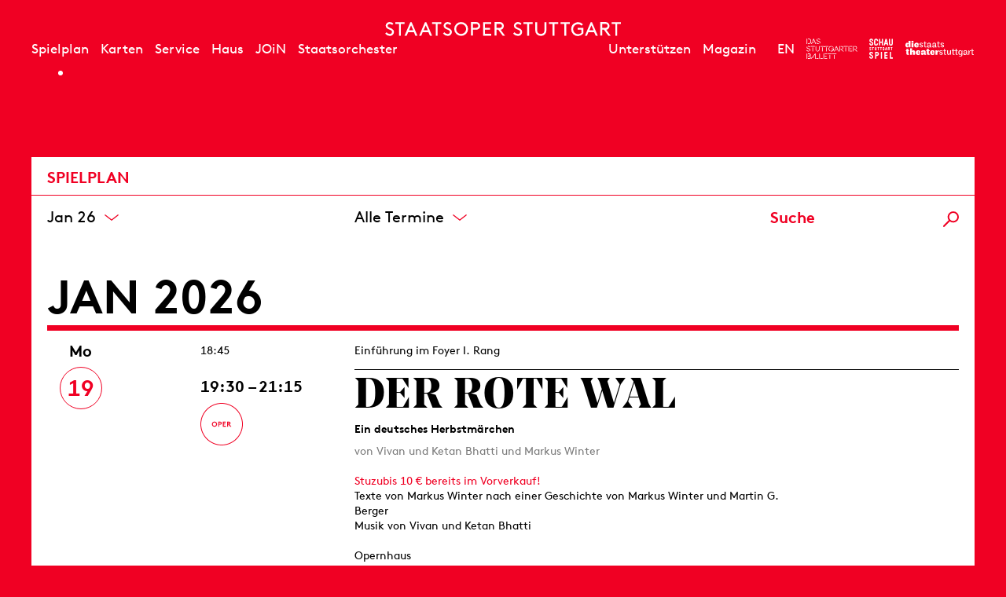

--- FILE ---
content_type: text/html; charset=utf-8
request_url: https://www.staatsoper-stuttgart.de/spielplan/
body_size: 38365
content:


<!DOCTYPE html>
<!--[if lt IE 7]>				<html lang="de" class="no-js ie lt-ie9 lt-ie8 lt-ie7 ie6"> <![endif]-->
<!--[if IE 7]>					<html lang="de" class="no-js ie lt-ie9 lt-ie8 ie7"> <![endif]-->
<!--[if IE 8]>					<html lang="de" class="no-js ie lt-ie9 ie8"> <![endif]-->
<!--[if IE 9]>					<html lang="de" class="no-js ie ie9"> <![endif]-->
<!--[if (gt IE 9)|!(IE)]><!-->
<html lang="de" class="no-js">
<!--<![endif]-->

<head><meta charset="utf-8" /><title>
	Kalender | Staatsoper Stuttgart
</title><meta name="description" content="Alle Vorstellungstermine der Staatsoper Stuttgart in der aktuellen Saison." /><meta name="keywords" content="Oper, Konzert, Theater, Staatstheater Stuttgart, Kalender, Spielplan, Monatsplan" /><meta http-equiv="X-UA-Compatible" content="IE=edge">
<meta name="viewport" content="width=device-width, initial-scale=1.0, minimum-scale=1.0, maximum-scale=1.0, user-scalable=0">

<link rel="apple-touch-icon" sizes="57x57" href="/apple-icon-57x57.png">
<link rel="apple-touch-icon" sizes="60x60" href="/apple-icon-60x60.png">
<link rel="apple-touch-icon" sizes="72x72" href="/apple-icon-72x72.png">
<link rel="apple-touch-icon" sizes="76x76" href="/apple-icon-76x76.png">
<link rel="apple-touch-icon" sizes="114x114" href="/apple-icon-114x114.png">
<link rel="apple-touch-icon" sizes="120x120" href="/apple-icon-120x120.png">
<link rel="apple-touch-icon" sizes="144x144" href="/apple-icon-144x144.png">
<link rel="apple-touch-icon" sizes="152x152" href="/apple-icon-152x152.png">
<link rel="apple-touch-icon" sizes="180x180" href="/apple-icon-180x180.png">
<link rel="icon" type="image/png" sizes="192x192" href="/android-icon-192x192.png">
<link rel="icon" type="image/png" sizes="32x32" href="/favicon-32x32.png">
<link rel="icon" type="image/png" sizes="96x96" href="/favicon-96x96.png">
<link rel="icon" type="image/png" sizes="16x16" href="/favicon-16x16.png">
<link rel="manifest" href="/manifest.json">
<meta name="msapplication-TileColor" content="#ffffff">
<meta name="msapplication-TileImage" content="/ms-icon-144x144.png">
<meta name="theme-color" content="#ffffff">

<!-- meta tags for seo -->
<meta name="author" content="Staatsoper Stuttgart" />
<meta name="generator" content="spiritec WebCMS für Opernhäuser und Theater" />
<meta name="robots" content="index, follow" />
<meta property="og:locale" content="de" />
<link href="https://wsto-6a25.kxcdn.com/resources/css-bundles/all?v=NK6ym-x9B1PFeAe_WHkCQ_F5QcyXj2cq9qz3RljCwVk1" rel="stylesheet"/>


<script src="https://wsto-6a25.kxcdn.com/js-bundles/head?v=IdO0d2hg_D6UO_XfnEQnqTwGQv1w5bW7aC35pDe0GZk1"></script>

<script type="text/javascript">
    var SYSTEMURLBASE = '/';
    var CDNURLBASE = 'https://wsto-6a25.kxcdn.com/';
    var CALLBACKURLBASE = '/callbacks/';
    var RESOURCES = {
        "IMAGE_ENLARGE": "Vergr&#246;&#223;ern",
        "IMAGE_REDUCE": "Verkleinern",
        "PRESSCART_ERROR_EMAIL": "Bitte geben Sie Ihre E-Mail an.",
        "PRESSCART_ERROR_EDITORIALDEPARTMENT": "Bitte geben Sie Ihre Redaktion an.",
        "PRESSCART_FEEDBACK_DOCUMENTSSENT": "Ihre Pressemappe wurde Ihnen per E-Mail an die angegebene Adresse zugestellt.",
        "PRESSCART_REMOVEFROMCART": "Auswahl aufheben"
    };
    var PARAMETERNAMES = {
        "SEARCHTERM": "suchbegriff",
        "SEARCHPAGE": "Seite"
    };
</script>
</head>
<body id="ctl00_BodyElement" class="ua-chrome dev-desktoppc os-macos language-de --background-schedule">
    <script>document.documentElement.className = document.documentElement.className.replace(/\bno-js\b/, 'js');</script>
    <a id="top"></a>

    <div id="js-popup-hook" style="display: none;"></div>
    
    
    

    <div id="ctl00_PageWrapperElement" class="page-wrapper">

        <header class="page-header" role="banner">

    <div class="header__inner header__inner--desktop page-outer-outer --hide-tablet-portrait-down js-marker-include-in-scrolling-calculation">
        <div class="header__submenubar"></div>

        <a href="/" class="header__logo" aria-label="Staatstheater Stuttgart Startseite"></a>

        <div class="header__left">
            <div class="header__mainmenu">
                <nav class="navigation-main" role="navigation">
                    <ul class="menu1"><li class="level1 first path-selected has-subitems js-module-menu-identifier-season"><a href="/spielplan/" class="level1">Spielplan</a><ul class="menu2"><li class="level2 first selected js-module-menu-identifier-schedule js-module-menu-identifier-season-anchor"><a href="/spielplan/kalender/" class="level2">Kalender</a></li><li class="level2 js-module-menu-identifier-season-anchor-1"><a href="/spielplan/ueberblick-2526/" class="level2">&#220;berblick 25/26</a></li><li class="level2"><a href="/spielplan/saison-25-26/" class="level2">Saison 25/26</a></li><li class="level2"><a href="/spielplan/opern-navigator-25-26/" class="level2">Opern-Navigator</a></li><li class="level2 last"><a href="/spielplan/archiv/" class="level2">Archiv</a></li></ul></li><li class="level1 has-subitems"><a href="/karten/" class="level1">Karten</a><ul class="menu2"><li class="level2 first"><a href="/karten/tickets/" class="level2">Tickets</a></li><li class="level2"><a href="/karten/mini-abos/" class="level2">Mini-Abos</a></li><li class="level2"><a href="/karten/abonnement/" class="level2">Abos und Pakete</a></li><li class="level2 last"><a href="/karten/familien/" class="level2">F&#252;r Familien</a></li></ul></li><li class="level1 has-subitems"><a href="/service/" class="level1">Service</a><ul class="menu2"><li class="level2 first"><a href="/service/anfahrt-und-spielstaetten/" class="level2">Anfahrt und Spielst&#228;tten</a></li><li class="level2"><a href="/service/podcast/" class="level2">Podcast</a></li><li class="level2"><a href="/service/zum-ersten-mal-da/" class="level2">Zum ersten Mal da?</a></li><li class="level2"><a href="/service/cd-lullaby/" class="level2">CD Lullaby</a></li><li class="level2"><a href="/service/fuehrungen/" class="level2">F&#252;hrungen </a></li><li class="level2"><a href="/newsletter/" class="level2">Newsletter</a></li><li class="level2 last"><a href="/service/publikationen/" class="level2">Publikationen</a></li></ul></li><li class="level1 has-subitems"><a href="/haus/" class="level1">Haus</a><ul class="menu2"><li class="level2 first js-module-menu-identifier-ensemble"><a href="/haus/menschen/" class="level2">Menschen</a></li><li class="level2"><a href="/haus/opernstudio/" class="level2">Opernstudio</a></li><li class="level2"><a href="/haus/akademie-2030/" class="level2">Akademie 2030</a></li><li class="level2"><a href="/haus/staatsopernchor/" class="level2">Staatsopernchor</a></li><li class="level2"><a href="/haus/kinderchor/" class="level2">Kinderchor</a></li><li class="level2"><a href="https://prowst.de/de/faq" class="level2" target="_blank">Sanierung</a></li><li class="level2 last"><a href="/haus/ueber-uns/" class="level2">&#220;ber uns</a></li></ul></li><li class="level1 has-subitems"><a href="/junge-oper/" class="level1">JOiN</a><ul class="menu2"><li class="level2 first"><a href="/junge-oper/join-25-26/" class="level2">Programm 25-26</a></li><li class="level2"><a href="/junge-oper/join-haus/" class="level2">JOiN-Haus</a></li><li class="level2"><a href="/junge-oper/vermittlung/" class="level2">Vermittlung</a></li><li class="level2 last"><a href="/junge-oper/ueber-join/" class="level2">&#220;ber JOiN</a></li></ul></li><li class="level1 last has-subitems"><a href="/staatsorchester/" class="level1">Staatsorchester</a><ul class="menu2"><li class="level2 first"><a href="/staatsorchester/konzerte-25-26/" class="level2">Konzerte 25-26</a></li><li class="level2"><a href="/staatsorchester/kunstbruecke/" class="level2">Kunstbr&#252;cke</a></li><li class="level2"><a href="/haus/menschen/#orchester" class="level2">Musiker*innen</a></li><li class="level2"><a href="/staatsorchester/ueber-das-staatsorchester/" class="level2">&#220;ber das Staatsorchester</a></li><li class="level2 last"><a href="https://www.staatstheater-stuttgart.de/karriere/jobs#orchester" class="level2" target="_blank">Vakanzen</a></li></ul></li></ul>
                </nav>
            </div>
        </div>

        <div class="header__right">

            <div class="header__metamenu">
                <nav class="navigation-meta">
                    <ul class="menu1"><li class="level1 first"><a href="/unterstuetzen/" class="level1">Unterst&#252;tzen</a></li><li class="level1 last has-subitems js-module-menu-identifier-blog"><a href="/magazin/" class="level1">Magazin</a><ul class="menu2"><li class="level2 first last"><a href="/magazin/ueber-uns/" class="level2">&#220;ber uns</a></li></ul></li></ul>
                </nav>
            </div><!--

            --><div class="header__language"><a class="header__languagelink" rel="alternate" hreflang="en" href="https://www.staatsoper-stuttgart.de/en/schedule/">EN</a></div><!--

            --><ul class="header__metaicons"><!--
                --><li><a href="#" class="header__metaicon header__metaicon--heart" aria-label="Social-Media-Kanäle der Staatsoper Stuttgart"></a></li><!--
                --><li><a href="/suche/?suchbegriff=" class="header__metaicon header__metaicon--search" aria-label="Suche"></a></li><!--
                --><li><a href="https://www.staatsoper-stuttgart.de/newsletter/" class="header__metaicon header__metaicon--contact" aria-label="Newsletter"></a></li><!--
            --></ul><!--

            --><ul class="header__spartenlogos"><!--
                --><li><a href="https://www.stuttgarter-ballett.de/" target="_blank" class="header__spartenlogo header__spartenlogo--ballett" aria-label="Zur Webseite des Stuttgarter Balletts"></a></li><!--
                --><li><a href="https://www.schauspiel-stuttgart.de/" target="_blank" class="header__spartenlogo header__spartenlogo--schauspiel" aria-label="Zur Webseite des Schauspiel Stuttgart"></a></li><!--
                --><li><a href="https://www.staatstheater-stuttgart.de/" target="_blank" class="header__spartenlogo header__spartenlogo--staatstheater" aria-label="Zur Webseite der Staatstheater Stuttgart"></a></li><!--
            --></ul>

        </div>
    </div>

    <div class="header__inner header__inner--mobile page-outer-outer --hide-tablet-landscape-up">

        <div class="header__mobile">
            <a href="#" class="header__mobileburgermenuicon" aria-label="Hauptmenü anzeigen"></a>
            <a href="/" class="mainmenumobile__logo" aria-label="Staatstheater Stuttgart Startseite"></a>
        </div>
        
        <div class="mainmenumobile">

            <div class="mainmenumobile__top">
                <div class="mainmenumobile__metaicons"><!--
                    --><div class="mainmenumobile__box"><a href="#" class="mainmenumobile__close"  aria-label="Hauptmenü schließen"></a></div><!--
                    --><div class="mainmenumobile__box"></div><!--
                    --><div class="mainmenumobile__box"><a class="header__languagelink" rel="alternate" hreflang="en" href="https://www.staatsoper-stuttgart.de/en/schedule/">EN</a></div><!--
                    --><div class="mainmenumobile__box"><a href="#" class="mainmenumobile__metaicon mainmenumobile__metaicon--heart" aria-label="Social-Media-Kanäle der Staatsoper Stuttgart"></a></div><!--
                    --><div class="mainmenumobile__box"><a href="/suche/?suchbegriff=" class="mainmenumobile__metaicon mainmenumobile__metaicon--search" aria-label="Suche"></a></div><!--
                    --><div class="mainmenumobile__box"><a href="https://www.staatsoper-stuttgart.de/newsletter/" class="mainmenumobile__metaicon mainmenumobile__metaicon--contact" aria-label="Newsletter"></a></div><!--
                --></div>

                <div class="mainmenumobile__logo-wrapper"><a href="/" class="mainmenumobile__logo" aria-label="Staatstheater Stuttgart Startseite"></a></div>
            </div>

            <div class="mainmenumobile__content">
                <div class="mainmenumobile__mainmenu">
                    <nav class="navigation-main" role="navigation">
                        <ul class="menu1"><li class="level1 first path-selected has-subitems js-module-menu-identifier-season"><a href="/spielplan/" class="level1">Spielplan</a><ul class="menu2"><li class="level2 first selected js-module-menu-identifier-schedule js-module-menu-identifier-season-anchor"><a href="/spielplan/kalender/" class="level2">Kalender</a></li><li class="level2 js-module-menu-identifier-season-anchor-1"><a href="/spielplan/ueberblick-2526/" class="level2">&#220;berblick 25/26</a></li><li class="level2"><a href="/spielplan/saison-25-26/" class="level2">Saison 25/26</a></li><li class="level2"><a href="/spielplan/opern-navigator-25-26/" class="level2">Opern-Navigator</a></li><li class="level2 last"><a href="/spielplan/archiv/" class="level2">Archiv</a></li></ul></li><li class="level1 has-subitems"><a href="/karten/" class="level1">Karten</a><ul class="menu2"><li class="level2 first"><a href="/karten/tickets/" class="level2">Tickets</a></li><li class="level2"><a href="/karten/mini-abos/" class="level2">Mini-Abos</a></li><li class="level2"><a href="/karten/abonnement/" class="level2">Abos und Pakete</a></li><li class="level2 last"><a href="/karten/familien/" class="level2">F&#252;r Familien</a></li></ul></li><li class="level1 has-subitems"><a href="/service/" class="level1">Service</a><ul class="menu2"><li class="level2 first"><a href="/service/anfahrt-und-spielstaetten/" class="level2">Anfahrt und Spielst&#228;tten</a></li><li class="level2"><a href="/service/podcast/" class="level2">Podcast</a></li><li class="level2"><a href="/service/zum-ersten-mal-da/" class="level2">Zum ersten Mal da?</a></li><li class="level2"><a href="/service/cd-lullaby/" class="level2">CD Lullaby</a></li><li class="level2"><a href="/service/fuehrungen/" class="level2">F&#252;hrungen </a></li><li class="level2"><a href="/newsletter/" class="level2">Newsletter</a></li><li class="level2 last"><a href="/service/publikationen/" class="level2">Publikationen</a></li></ul></li><li class="level1 has-subitems"><a href="/haus/" class="level1">Haus</a><ul class="menu2"><li class="level2 first js-module-menu-identifier-ensemble"><a href="/haus/menschen/" class="level2">Menschen</a></li><li class="level2"><a href="/haus/opernstudio/" class="level2">Opernstudio</a></li><li class="level2"><a href="/haus/akademie-2030/" class="level2">Akademie 2030</a></li><li class="level2"><a href="/haus/staatsopernchor/" class="level2">Staatsopernchor</a></li><li class="level2"><a href="/haus/kinderchor/" class="level2">Kinderchor</a></li><li class="level2"><a href="https://prowst.de/de/faq" class="level2" target="_blank">Sanierung</a></li><li class="level2 last"><a href="/haus/ueber-uns/" class="level2">&#220;ber uns</a></li></ul></li><li class="level1 has-subitems"><a href="/junge-oper/" class="level1">JOiN</a><ul class="menu2"><li class="level2 first"><a href="/junge-oper/join-25-26/" class="level2">Programm 25-26</a></li><li class="level2"><a href="/junge-oper/join-haus/" class="level2">JOiN-Haus</a></li><li class="level2"><a href="/junge-oper/vermittlung/" class="level2">Vermittlung</a></li><li class="level2 last"><a href="/junge-oper/ueber-join/" class="level2">&#220;ber JOiN</a></li></ul></li><li class="level1 last has-subitems"><a href="/staatsorchester/" class="level1">Staatsorchester</a><ul class="menu2"><li class="level2 first"><a href="/staatsorchester/konzerte-25-26/" class="level2">Konzerte 25-26</a></li><li class="level2"><a href="/staatsorchester/kunstbruecke/" class="level2">Kunstbr&#252;cke</a></li><li class="level2"><a href="/haus/menschen/#orchester" class="level2">Musiker*innen</a></li><li class="level2"><a href="/staatsorchester/ueber-das-staatsorchester/" class="level2">&#220;ber das Staatsorchester</a></li><li class="level2 last"><a href="https://www.staatstheater-stuttgart.de/karriere/jobs#orchester" class="level2" target="_blank">Vakanzen</a></li></ul></li></ul>
                        <ul class="menu1"><li class="level1 first"><a href="/unterstuetzen/" class="level1">Unterst&#252;tzen</a></li><li class="level1 last has-subitems js-module-menu-identifier-blog"><a href="/magazin/" class="level1">Magazin</a><ul class="menu2"><li class="level2 first last"><a href="/magazin/ueber-uns/" class="level2">&#220;ber uns</a></li></ul></li></ul>
                    </nav>
                </div>

                <ul class="mainmenumobile__spartenlogos"><!--
                    --><li><a href="https://www.stuttgarter-ballett.de/" class="mainmenumobile__spartenlogo mainmenumobile__spartenlogo--ballett" aria-label="Zur Webseite des Stuttgarter Balletts"></a></li><!--
                    --><li><a href="https://www.schauspiel-stuttgart.de/" class="mainmenumobile__spartenlogo mainmenumobile__spartenlogo--schauspiel" aria-label="Zur Webseite des Schauspiel Stuttgart"></a></li><!--
                    --><li><a href="https://www.staatstheater-stuttgart.de/" class="mainmenumobile__spartenlogo mainmenumobile__spartenlogo--staatstheater" aria-label="Zur Webseite der Staatstheater Stuttgart"></a></li><!--
                --></ul>
            </div>
        </div>        

    </div>

</header>

<div class="likeus">
    <div class="likeus__top">
        <div class="page-outer-outer">
            <div class="page-outer-inner">
                <div class="likeus__logo"></div>
                <a href="#" class="likeus__close"></a>
            </div>
        </div>
        
    </div>
    <div class="likeus__content">
        <h2 class="likeus__headline">Folgen Sie uns?</h2>
        <div class="likeus__socialmediabar"><!--
            --><a href="https://www.instagram.com/staatsoperstuttgart/" target="_blank" class="likeus__socialmediaicon likeus__socialmediaicon--instagram" aria-label="Instagram"></a><!--
            --><a href="https://www.facebook.com/operstuttgart/" target="_blank" class="likeus__socialmediaicon likeus__socialmediaicon--facebook" aria-label="Facebook"></a><!--
            --><a href="https://www.youtube.com/user/7operoper" target="_blank" class="likeus__socialmediaicon likeus__socialmediaicon--youtube" aria-label="YouTube"></a><!--
            --><a href="https://bsky.app/profile/staatsoper-stgt.bsky.social" target="_blank" class="likeus__socialmediaicon likeus__socialmediaicon--bluesky" aria-label="Bluesky"></a><!--
        --></div>
    </div>
</div>


        <main class="page-content" role="main">
            
    <div class="section page-outer-outer">
    <div class="page-outer-inner">
        <div class="schedule">

            <div class="page-inner-outer section__contentpane schedule__headline">
                <div class="page-inner-inner">Spielplan</div>
            </div>
            <div class="page-inner-outer section__contentpane schedule__schedulefilterwrapper js-marker-schedule-filter js-marker-include-in-scrolling-calculation" data-schedule-url="/spielplan/kalender/" data-searchterm-param-name="suchbegriff">
    <div class="page-inner-inner"> 

        <div class="schedulefilter">

            <div class="schedulefilter__itemwrapper">
                <div class="schedulefilter__item schedulefilter__item--versal js-marker-schedule-filter-option-date">
                    <button type="button" class="schedulefilter__head" aria-expanded="false" id="schedulehead-month-head" aria-controls="schedulehead-month-body"></button>
                    <div class="schedulefilter__dropdown" role="region" aria-hidden="true" id="schedulehead-month-body" aria-labelledby="schedulehead-month-head">
                                                <a href="/spielplan/kalender/2025-09/" class="schedulefilter__option " data-filter-token="2025-09">Sep 25 </a>
                                                <a href="/spielplan/kalender/2025-10/" class="schedulefilter__option " data-filter-token="2025-10">Okt 25 </a>
                                                <a href="/spielplan/kalender/2025-11/" class="schedulefilter__option " data-filter-token="2025-11">Nov 25 </a>
                                                <a href="/spielplan/kalender/2025-12/" class="schedulefilter__option " data-filter-token="2025-12">Dez 25 </a>
                                                <a href="/spielplan/kalender/2026-01/" class="schedulefilter__option selected " data-filter-token="2026-01">Jan 26 </a>
                                                <a href="/spielplan/kalender/2026-02/" class="schedulefilter__option " data-filter-token="2026-02">Feb 26 </a>
                                                <a href="/spielplan/kalender/2026-03/" class="schedulefilter__option " data-filter-token="2026-03">M&#228;r 26 </a>
                                                <a href="/spielplan/kalender/2026-04/" class="schedulefilter__option " data-filter-token="2026-04">Apr 26 </a>
                                                <a href="/spielplan/kalender/2026-05/" class="schedulefilter__option " data-filter-token="2026-05">Mai 26 </a>
                                                <a href="/spielplan/kalender/2026-06/" class="schedulefilter__option " data-filter-token="2026-06">Jun 26 </a>
                                                <a href="/spielplan/kalender/2026-07/" class="schedulefilter__option " data-filter-token="2026-07">Jul 26 </a>
                                            </div>
                </div>
            </div>

                        <div class="schedulefilter__itemwrapper schedulefilter__itemwrapper--hide-if-mobile-scrolled">
                <div class="schedulefilter__item js-marker-schedule-filter-option-attribute">
                    <button type="button" class="schedulefilter__head" aria-expanded="false" id="schedulehead-filter-head" aria-controls="schedulehead-filter-body"></button>
                    <div class="schedulefilter__dropdown" role="region" aria-hidden="true" id="schedulehead-filter-body" aria-labelledby="schedulehead-filter-head">
                        <a href="#" class="schedulefilter__option default-selected" data-filter-token="">Alle Termine</a>
                                                <a href="/spielplan/kalender/premieren/" class="schedulefilter__option " data-filter-token="premieren">Premieren</a>
                                                <a href="/spielplan/kalender/wiederaufnahmen/" class="schedulefilter__option " data-filter-token="wiederaufnahmen">Wiederaufnahmen</a>
                                                <a href="/spielplan/kalender/familienvorstellungen/" class="schedulefilter__option " data-filter-token="familienvorstellungen">Familienvorstellungen</a>
                                                <a href="/spielplan/kalender/nachmittagsvorstellungen/" class="schedulefilter__option " data-filter-token="nachmittagsvorstellungen">Nachmittagsvorstellungen</a>
                                                <a href="/spielplan/kalender/stuzubi/" class="schedulefilter__option " data-filter-token="stuzubi">Stuzubi</a>
                                                <a href="/spielplan/kalender/schulvorstellung/" class="schedulefilter__option " data-filter-token="schulvorstellung">Schulvorstellung</a>
                                                <a href="/spielplan/kalender/staatsoper/" class="schedulefilter__option " data-filter-token="staatsoper">Oper</a>
                                                <a href="/spielplan/kalender/join/" class="schedulefilter__option " data-filter-token="join">JOiN</a>
                                                <a href="/spielplan/kalender/staatsorchester/" class="schedulefilter__option " data-filter-token="staatsorchester">Orchester</a>
                                            </div>
                </div>
            </div>
            
            <div class="schedulefilter__itemwrapper" style="display: none;">
                <div class="schedulefilter__item">
                    <button type="button" class="schedulefilter__head">Datum</button>
                    <div class="schedulefilter__dropdown">
                        <a href="#" class="schedulefilter__option">Produktion?</a>
                    </div>
                </div>
            </div>

            <div class="schedulefilter__searchwrapper schedulefilter__itemwrapper--hide-if-mobile-scrolled js-marker-form js-marker-schedule-filter-search">
                <input type="text" class="schedulefilter__input" placeholder="Suche">
                <a href="#" class="schedulefilter__search default-button"></a>
            </div>

        </div>

    </div>
</div>


            <div class="schedule__content js-marker-schedule-content js-marker-async-loading-schedule" data-date-from="2026-01-19" data-date-to="2026-02-28" data-scroll-back-until="2025-09-21" data-scroll-forward-until="2026-07-20"><div class="page-inner-outer section__contentpane">
    <div class="page-inner-inner">
        <div class="schedule__month js-marker-schedule-month" data-month="2026-01">
            <div class="schedule__monthinfos">
                <a id="2026-01" class="js-marker-schedule-anchor" data-month-token="2026-01"></a>
                <div class="schedule__monthname">Jan 2026</div>
            </div>
        </div>
    </div>
</div>
<div class="page-inner-outer section__contentpane">
    <div class="page-inner-inner">
        <div class="schedule__day ">
	        <div class="schedule__dayinfos">
                <a id="2026-01-19" class="js-marker-schedule-anchor" data-month-token="2026-01"></a>
                <div class="schedule__date">Mo</div>
                <div class="schedule__day-of-week">19</div>
	        </div>
	        <div class="schedule__performance-wrapper">
		        <div class="performance performance--is-none js-marker-schedule-anchor" id="2026-01-19-p8550" data-month-token="2026-01" itemscope itemtype="http://schema.org/Event">

			        <div itemprop="location" itemscope itemtype="http://schema.org/Place" style="display: none;">
				        <span itemprop="sameAs">https://www.staatsoperstuttgart.de</span>
				        <span itemprop="name">Staatsoper Stuttgart</span>
				        <span itemprop="address">Oberer Schlossgarten 6, 70173 Stuttgart</span>
			        </div>

		            		            <div class="performance__introevent --hide-tablet-landscape-up">
		                		                18:45
		                		                Einf&#252;hrung im Foyer I. Rang
		            </div>

                    <div class="performance__introevent --hide-tablet-portrait-down">
                                                <div class="performance__introeventtime">18:45</div>
                                                <div class="performance__introeventname">Einf&#252;hrung im Foyer I. Rang</div>
                    </div>
		            
		            <div class="performance__left">
		                <div class="performance__time"><meta itemprop="startDate" content="2026-01-19T19:30:00">19:30 – 21:15</div>
<div class="performance__category"><div class="performance__categoryicon performance__categoryicon--oper"></div></div>		            </div>

                    <div class="performance__main">
                        <div class="performance__mainrow">
                            <div class="performance__topmiddle">

                                <div class="performance__title">

                                    
                                                                        <h2 class="performance__headline performance__headline--regular-size"><a href="/spielplan/kalender/der-rote-wal/8550/" itemprop="url"><span itemprop="name">Der rote Wal</span></a></h2>
                                    
                                                                        <div class="performance__subtitle">Ein deutsches Herbstm&#228;rchen</div>
                                    
                                </div>

                                <div class="performance__textcontent">

                                                                        <div class="performance__textitem"><div class="--color-gray1">von Vivan und Ketan Bhatti und Markus Winter<br></div></div>
                                    
                                                                        <div class="performance__textitem performance__textitem--attributes">
                                        <a href="/karten/tickets/#stuzubi"    >Stuzubis 10 € bereits im Vorverkauf!</a>                                    </div>
                                    
                                    
                                                                        <div class="performance__textitem">Texte von Markus Winter nach einer Geschichte von Markus Winter und Martin G. Berger<br>Musik von Vivan und Ketan Bhatti</div>
                                    
                                                                        <div class="performance__textitem">Opernhaus</div>
                                                                    </div>

                            </div>
                            <div class="performance__topright">

                                
                            </div>
                        </div>
                        <div class="performance__mainrow">
                            <div class="performance__bottommiddle">

                                                                                                <div class="performance__extendedinfo">
                                    <div class="performance__price">8 / 17 / 26 / 40 / 53 / 66 / 82 / 99 / 115 €</div>
                                                                    </div>
                                                                
                                                                                                <div class="performance__extendedinfo" style="display: none;"><a href="/kalender-eintrag/8550/ical-2026-01-19-8550.ics" class="performance__downloadical">Termin speichern</a></div>
                                                                
                            </div>
                            <div class="performance__bottomright">

                                
                                
                                
                            </div>
                        </div>

                        
                        
                    </div>

		        </div> <!-- performance -->
	        </div> <!-- schedule__performance-wrapper -->
        </div> <!-- schedule__day -->
    </div>
</div>
<div class="page-inner-outer section__contentpane">
    <div class="page-inner-inner">
        <div class="schedule__day ">
	        <div class="schedule__dayinfos">
                <a id="2026-01-20" class="js-marker-schedule-anchor" data-month-token="2026-01"></a>
                <div class="schedule__date">Di</div>
                <div class="schedule__day-of-week">20</div>
	        </div>
	        <div class="schedule__performance-wrapper">
		        <div class="performance performance--is-none js-marker-schedule-anchor" id="2026-01-20-p8557" data-month-token="2026-01" itemscope itemtype="http://schema.org/Event">

			        <div itemprop="location" itemscope itemtype="http://schema.org/Place" style="display: none;">
				        <span itemprop="sameAs">https://www.staatsoperstuttgart.de</span>
				        <span itemprop="name">Staatsoper Stuttgart</span>
				        <span itemprop="address">Oberer Schlossgarten 6, 70173 Stuttgart</span>
			        </div>

		            		            <div class="performance__introevent --hide-tablet-landscape-up">
		                		                18:15
		                		                Einf&#252;hrung im Foyer I. Rang
		            </div>

                    <div class="performance__introevent --hide-tablet-portrait-down">
                                                <div class="performance__introeventtime">18:15</div>
                                                <div class="performance__introeventname">Einf&#252;hrung im Foyer I. Rang</div>
                    </div>
		            
		            <div class="performance__left">
		                <div class="performance__time"><meta itemprop="startDate" content="2026-01-20T19:00:00">19:00 – 22:45</div>
<div class="performance__category"><div class="performance__categoryicon performance__categoryicon--oper"></div></div>		            </div>

                    <div class="performance__main">
                        <div class="performance__mainrow">
                            <div class="performance__topmiddle">

                                <div class="performance__title">

                                    
                                                                        <h2 class="performance__headline performance__headline--regular-size"><a href="/spielplan/kalender/don-giovanni/8557/" itemprop="url"><span itemprop="name">Don Giovanni</span></a></h2>
                                    
                                    
                                </div>

                                <div class="performance__textcontent">

                                                                        <div class="performance__textitem"><div class="--color-gray1">von Wolfgang Amadeus Mozart</div></div>
                                    
                                    
                                    
                                                                        <div class="performance__textitem">Dramma giocoso in zwei Akten<br>Libretto von Lorenzo Da Ponte</div>
                                    
                                                                        <div class="performance__textitem">Opernhaus</div>
                                                                    </div>

                            </div>
                            <div class="performance__topright">

                                
                            </div>
                        </div>
                        <div class="performance__mainrow">
                            <div class="performance__bottommiddle">

                                                                                                <div class="performance__extendedinfo">
                                    <div class="performance__price">- / 18,50 / 29 / - / - / 72 / 90 / 108 / 126 €</div>
                                                                    </div>
                                                                
                                                                                                <div class="performance__extendedinfo" style="display: none;"><a href="/kalender-eintrag/8557/ical-2026-01-20-8557.ics" class="performance__downloadical">Termin speichern</a></div>
                                                                
                            </div>
                            <div class="performance__bottomright">

                                                                                                <a href="https://ticket.staatstheater-stuttgart.de/eventim.webshop/webticket/shop?&amp;event=17004&amp;kassierer=web&amp;language=de" target="_blank" class="performance__ticketlink">Karten</a>
                                                                
                                
                                
                            </div>
                        </div>

                        
                        
                    </div>

		        </div> <!-- performance -->
		        <div class="performance performance--is-soldout performance--is-none js-marker-schedule-anchor" id="2026-01-20-p9234" data-month-token="2026-01" itemscope itemtype="http://schema.org/Event">

			        <div itemprop="location" itemscope itemtype="http://schema.org/Place" style="display: none;">
				        <span itemprop="sameAs">https://www.staatsoperstuttgart.de</span>
				        <span itemprop="name">Staatsoper Stuttgart</span>
				        <span itemprop="address">Oberer Schlossgarten 6, 70173 Stuttgart</span>
			        </div>

		            
		            <div class="performance__left">
		                <div class="performance__time"><meta itemprop="startDate" content="2026-01-20T19:00:00">19:00 – 20:40</div>
<div class="performance__category"><div class="performance__categoryicon performance__categoryicon--junge-oper"></div></div>		            </div>

                    <div class="performance__main">
                        <div class="performance__mainrow">
                            <div class="performance__topmiddle">

                                <div class="performance__title">

                                    
                                                                        <h2 class="performance__headline performance__headline--regular-size"><a href="/spielplan/kalender/all-female-composer-slam/9234/" itemprop="url"><span itemprop="name">All Female Composer Slam</span></a></h2>
                                    
                                                                        <div class="performance__subtitle">Benefizveranstaltung</div>
                                    
                                </div>

                                <div class="performance__textcontent">

                                    
                                    
                                    
                                    
                                                                        <div class="performance__textitem">Nord</div>
                                                                    </div>

                            </div>
                            <div class="performance__topright">

                                
                            </div>
                        </div>
                        <div class="performance__mainrow">
                            <div class="performance__bottommiddle">

                                                                                                <div class="performance__extendedinfo">
                                    <div class="performance__price">Pay what you want: 2,50 / 5 / 10 / 15 / 25 €</div>
                                                                    </div>
                                                                
                                                                                                <div class="performance__extendedinfo" style="display: none;"><a href="/kalender-eintrag/9234/ical-2026-01-20-9234.ics" class="performance__downloadical">Termin speichern</a></div>
                                                                
                            </div>
                            <div class="performance__bottomright">

                                
                                
                                                                <span class="performance__ticketlink performance__ticketlink--gray">Ausverkauft</span>
                                <div class="performance__soldoutadditionalinfo">evtl. Restkarten an der Abendkasse</div>
                                
                            </div>
                        </div>

                        
                        
                    </div>

		        </div> <!-- performance -->
	        </div> <!-- schedule__performance-wrapper -->
        </div> <!-- schedule__day -->
    </div>
</div>
<div class="page-inner-outer section__contentpane">
    <div class="page-inner-inner">
        <div class="schedule__day ">
	        <div class="schedule__dayinfos">
                <a id="2026-01-21" class="js-marker-schedule-anchor" data-month-token="2026-01"></a>
                <div class="schedule__date">Mi</div>
                <div class="schedule__day-of-week">21</div>
	        </div>
	        <div class="schedule__performance-wrapper">
		        <div class="performance performance--is-none js-marker-schedule-anchor" id="2026-01-21-p8518" data-month-token="2026-01" itemscope itemtype="http://schema.org/Event">

			        <div itemprop="location" itemscope itemtype="http://schema.org/Place" style="display: none;">
				        <span itemprop="sameAs">https://www.staatsoperstuttgart.de</span>
				        <span itemprop="name">Staatsoper Stuttgart</span>
				        <span itemprop="address">Oberer Schlossgarten 6, 70173 Stuttgart</span>
			        </div>

		            		            <div class="performance__introevent --hide-tablet-landscape-up">
		                		                18:15
		                		                Einf&#252;hrung im Foyer I. Rang
		            </div>

                    <div class="performance__introevent --hide-tablet-portrait-down">
                                                <div class="performance__introeventtime">18:15</div>
                                                <div class="performance__introeventname">Einf&#252;hrung im Foyer I. Rang</div>
                    </div>
		            
		            <div class="performance__left">
		                <div class="performance__time"><meta itemprop="startDate" content="2026-01-21T19:00:00">19:00 – 22:00</div>
<div class="performance__category"><div class="performance__categoryicon performance__categoryicon--oper"></div></div>		            </div>

                    <div class="performance__main">
                        <div class="performance__mainrow">
                            <div class="performance__topmiddle">

                                <div class="performance__title">

                                    
                                                                        <h2 class="performance__headline performance__headline--regular-size"><a href="/spielplan/kalender/madama-butterfly/8518/" itemprop="url"><span itemprop="name">Madama Butterfly</span></a></h2>
                                    
                                    
                                </div>

                                <div class="performance__textcontent">

                                                                        <div class="performance__textitem"><div class="--color-gray1">von Giacomo Puccini </div></div>
                                    
                                    
                                    
                                                                        <div class="performance__textitem">Japanische Tragödie in drei Aufzügen<br>
Libretto von Giuseppe Giacosa und Luigi Illica</div>
                                    
                                                                        <div class="performance__textitem">Opernhaus</div>
                                                                    </div>

                            </div>
                            <div class="performance__topright">

                                
                            </div>
                        </div>
                        <div class="performance__mainrow">
                            <div class="performance__bottommiddle">

                                                                                                <div class="performance__extendedinfo">
                                    <div class="performance__price">- / - / - / - / - / 72 / 90 / 108 / 126 €</div>
                                                                    </div>
                                                                
                                                                                                <div class="performance__extendedinfo" style="display: none;"><a href="/kalender-eintrag/8518/ical-2026-01-21-8518.ics" class="performance__downloadical">Termin speichern</a></div>
                                                                
                            </div>
                            <div class="performance__bottomright">

                                                                                                <a href="https://ticket.staatstheater-stuttgart.de/eventim.webshop/webticket/shop?&amp;event=17005&amp;kassierer=web&amp;language=de" target="_blank" class="performance__ticketlink">Restkarten</a>
                                                                
                                
                                
                            </div>
                        </div>

                        
                        
                    </div>

		        </div> <!-- performance -->
		        <div class="performance performance--is-soldout performance--is-none js-marker-schedule-anchor" id="2026-01-21-p8835" data-month-token="2026-01" itemscope itemtype="http://schema.org/Event">

			        <div itemprop="location" itemscope itemtype="http://schema.org/Place" style="display: none;">
				        <span itemprop="sameAs">https://www.staatsoperstuttgart.de</span>
				        <span itemprop="name">Staatsoper Stuttgart</span>
				        <span itemprop="address">Oberer Schlossgarten 6, 70173 Stuttgart</span>
			        </div>

		            
		            <div class="performance__left">
		                <div class="performance__time"><meta itemprop="startDate" content="2026-01-21T19:00:00">19:00</div>
<div class="performance__category"><div class="performance__categoryicon performance__categoryicon--junge-oper"></div></div>		            </div>

                    <div class="performance__main">
                        <div class="performance__mainrow">
                            <div class="performance__topmiddle">

                                <div class="performance__title">

                                    
                                                                        <h2 class="performance__headline performance__headline--regular-size"><a href="/spielplan/kalender/haesslich-as-fuck/8835/" itemprop="url"><span itemprop="name">h&#228;sslich as fuck</span></a></h2>
                                    
                                    
                                </div>

                                <div class="performance__textcontent">

                                                                        <div class="performance__textitem"><div class="--color-gray1">Eine Musiktheater-Recherche mit Musik von Gustav Mahler, Chavela Vargas, ROSALÍA u.a. </div></div>
                                    
                                    
                                    
                                    
                                                                        <div class="performance__textitem">Nord</div>
                                                                    </div>

                            </div>
                            <div class="performance__topright">

                                
                            </div>
                        </div>
                        <div class="performance__mainrow">
                            <div class="performance__bottommiddle">

                                                                                                <div class="performance__extendedinfo">
                                    <div class="performance__price">- €</div>
                                                                    </div>
                                                                
                                                                                                <div class="performance__extendedinfo" style="display: none;"><a href="/kalender-eintrag/8835/ical-2026-01-21-8835.ics" class="performance__downloadical">Termin speichern</a></div>
                                                                
                            </div>
                            <div class="performance__bottomright">

                                
                                
                                                                <span class="performance__ticketlink performance__ticketlink--gray">Ausverkauft</span>
                                <div class="performance__soldoutadditionalinfo">evtl. Restkarten an der Abendkasse</div>
                                
                            </div>
                        </div>

                        
                        
                    </div>

		        </div> <!-- performance -->
	        </div> <!-- schedule__performance-wrapper -->
        </div> <!-- schedule__day -->
    </div>
</div>
<div class="page-inner-outer section__contentpane">
    <div class="page-inner-inner">
        <div class="schedule__day ">
	        <div class="schedule__dayinfos">
                <a id="2026-01-22" class="js-marker-schedule-anchor" data-month-token="2026-01"></a>
                <div class="schedule__date">Do</div>
                <div class="schedule__day-of-week">22</div>
	        </div>
	        <div class="schedule__performance-wrapper">
		        <div class="performance performance--is-soldout performance--is-none js-marker-schedule-anchor" id="2026-01-22-p8836" data-month-token="2026-01" itemscope itemtype="http://schema.org/Event">

			        <div itemprop="location" itemscope itemtype="http://schema.org/Place" style="display: none;">
				        <span itemprop="sameAs">https://www.staatsoperstuttgart.de</span>
				        <span itemprop="name">Staatsoper Stuttgart</span>
				        <span itemprop="address">Oberer Schlossgarten 6, 70173 Stuttgart</span>
			        </div>

		            
		            <div class="performance__left">
		                <div class="performance__time"><meta itemprop="startDate" content="2026-01-22T19:00:00">19:00</div>
<div class="performance__category"><div class="performance__categoryicon performance__categoryicon--junge-oper"></div></div>		            </div>

                    <div class="performance__main">
                        <div class="performance__mainrow">
                            <div class="performance__topmiddle">

                                <div class="performance__title">

                                    
                                                                        <h2 class="performance__headline performance__headline--regular-size"><a href="/spielplan/kalender/haesslich-as-fuck/8836/" itemprop="url"><span itemprop="name">h&#228;sslich as fuck</span></a></h2>
                                    
                                    
                                </div>

                                <div class="performance__textcontent">

                                                                        <div class="performance__textitem"><div class="--color-gray1">Eine Musiktheater-Recherche mit Musik von Gustav Mahler, Chavela Vargas, ROSALÍA u.a. </div></div>
                                    
                                    
                                    
                                    
                                                                        <div class="performance__textitem">Nord</div>
                                                                    </div>

                            </div>
                            <div class="performance__topright">

                                
                            </div>
                        </div>
                        <div class="performance__mainrow">
                            <div class="performance__bottommiddle">

                                                                                                <div class="performance__extendedinfo">
                                    <div class="performance__price">- €</div>
                                                                    </div>
                                                                
                                                                                                <div class="performance__extendedinfo" style="display: none;"><a href="/kalender-eintrag/8836/ical-2026-01-22-8836.ics" class="performance__downloadical">Termin speichern</a></div>
                                                                
                            </div>
                            <div class="performance__bottomright">

                                
                                
                                                                <span class="performance__ticketlink performance__ticketlink--gray">Ausverkauft</span>
                                <div class="performance__soldoutadditionalinfo">evtl. Restkarten an der Abendkasse</div>
                                
                            </div>
                        </div>

                        
                        
                    </div>

		        </div> <!-- performance -->
		        <div class="performance performance--is-none js-marker-schedule-anchor" id="2026-01-22-p8551" data-month-token="2026-01" itemscope itemtype="http://schema.org/Event">

			        <div itemprop="location" itemscope itemtype="http://schema.org/Place" style="display: none;">
				        <span itemprop="sameAs">https://www.staatsoperstuttgart.de</span>
				        <span itemprop="name">Staatsoper Stuttgart</span>
				        <span itemprop="address">Oberer Schlossgarten 6, 70173 Stuttgart</span>
			        </div>

		            		            <div class="performance__introevent --hide-tablet-landscape-up">
		                		                18:45
		                		                Einf&#252;hrung im Foyer I. Rang
		            </div>

                    <div class="performance__introevent --hide-tablet-portrait-down">
                                                <div class="performance__introeventtime">18:45</div>
                                                <div class="performance__introeventname">Einf&#252;hrung im Foyer I. Rang</div>
                    </div>
		            
		            <div class="performance__left">
		                <div class="performance__time"><meta itemprop="startDate" content="2026-01-22T19:30:00">19:30 – 21:15</div>
<div class="performance__category"><div class="performance__categoryicon performance__categoryicon--oper"></div></div>		            </div>

                    <div class="performance__main">
                        <div class="performance__mainrow">
                            <div class="performance__topmiddle">

                                <div class="performance__title">

                                    
                                                                        <h2 class="performance__headline performance__headline--regular-size"><a href="/spielplan/kalender/der-rote-wal/8551/" itemprop="url"><span itemprop="name">Der rote Wal</span></a></h2>
                                    
                                                                        <div class="performance__subtitle">Ein deutsches Herbstm&#228;rchen</div>
                                    
                                </div>

                                <div class="performance__textcontent">

                                                                        <div class="performance__textitem"><div class="--color-gray1">von Vivan und Ketan Bhatti und Markus Winter<br></div></div>
                                    
                                                                        <div class="performance__textitem performance__textitem--attributes">
                                        Zum letzten Mal                                    </div>
                                    
                                    
                                                                        <div class="performance__textitem">Texte von Markus Winter nach einer Geschichte von Markus Winter und Martin G. Berger<br>Musik von Vivan und Ketan Bhatti</div>
                                    
                                                                        <div class="performance__textitem">Opernhaus</div>
                                                                    </div>

                            </div>
                            <div class="performance__topright">

                                
                            </div>
                        </div>
                        <div class="performance__mainrow">
                            <div class="performance__bottommiddle">

                                                                                                <div class="performance__extendedinfo">
                                    <div class="performance__price">8 / 17 / 26 / 40 / 53 / 66 / 82 / 99 / 115 €</div>
                                                                    </div>
                                                                
                                                                                                <div class="performance__extendedinfo" style="display: none;"><a href="/kalender-eintrag/8551/ical-2026-01-22-8551.ics" class="performance__downloadical">Termin speichern</a></div>
                                                                
                            </div>
                            <div class="performance__bottomright">

                                                                                                <a href="https://ticket.staatstheater-stuttgart.de/eventim.webshop/webticket/shop?&amp;event=17006&amp;kassierer=web&amp;language=de" target="_blank" class="performance__ticketlink">Karten</a>
                                                                
                                
                                
                            </div>
                        </div>

                        
                        
                    </div>

		        </div> <!-- performance -->
	        </div> <!-- schedule__performance-wrapper -->
        </div> <!-- schedule__day -->
    </div>
</div>
<div class="page-inner-outer section__contentpane">
    <div class="page-inner-inner">
        <div class="schedule__day schedule__day--weekend ">
	        <div class="schedule__dayinfos">
                <a id="2026-01-24" class="js-marker-schedule-anchor" data-month-token="2026-01"></a>
                <div class="schedule__date">Sa</div>
                <div class="schedule__day-of-week">24</div>
	        </div>
	        <div class="schedule__performance-wrapper">
		        <div class="performance performance--is-soldout performance--is-none js-marker-schedule-anchor" id="2026-01-24-p9218" data-month-token="2026-01" itemscope itemtype="http://schema.org/Event">

			        <div itemprop="location" itemscope itemtype="http://schema.org/Place" style="display: none;">
				        <span itemprop="sameAs">https://www.staatsoperstuttgart.de</span>
				        <span itemprop="name">Staatsoper Stuttgart</span>
				        <span itemprop="address">Oberer Schlossgarten 6, 70173 Stuttgart</span>
			        </div>

		            
		            <div class="performance__left">
		                <div class="performance__time"><meta itemprop="startDate" content="2026-01-24T14:15:00">14:15 – 15:45</div>
		            </div>

                    <div class="performance__main">
                        <div class="performance__mainrow">
                            <div class="performance__topmiddle">

                                <div class="performance__title">

                                    
                                                                        <h2 class="performance__headline performance__headline--small-size"><a href="/spielplan/kalender/einblicke-fuehrung/9218/" itemprop="url"><span itemprop="name">Einblicke</span></a></h2>
                                    
                                    
                                </div>

                                <div class="performance__textcontent">

                                                                        <div class="performance__textitem"><div class="--color-gray1">Führung durch Theatergebäude und Werkstätten</div></div>
                                    
                                    
                                    
                                    
                                                                        <div class="performance__textitem">Treffpunkt Freitreppe Opernhaus</div>
                                                                    </div>

                            </div>
                            <div class="performance__topright">

                                
                            </div>
                        </div>
                        <div class="performance__mainrow">
                            <div class="performance__bottommiddle">

                                                                                                <div class="performance__extendedinfo">
                                    <div class="performance__price">- €</div>
                                                                    </div>
                                                                
                                                                                                <div class="performance__extendedinfo" style="display: none;"><a href="/kalender-eintrag/9218/ical-2026-01-24-9218.ics" class="performance__downloadical">Termin speichern</a></div>
                                                                
                            </div>
                            <div class="performance__bottomright">

                                
                                
                                                                <span class="performance__ticketlink performance__ticketlink--gray">Ausverkauft</span>
                                <div class="performance__soldoutadditionalinfo">evtl. Restkarten an der Abendkasse</div>
                                
                            </div>
                        </div>

                        
                        
                    </div>

		        </div> <!-- performance -->
		        <div class="performance performance--is-soldout performance--is-none js-marker-schedule-anchor" id="2026-01-24-p9219" data-month-token="2026-01" itemscope itemtype="http://schema.org/Event">

			        <div itemprop="location" itemscope itemtype="http://schema.org/Place" style="display: none;">
				        <span itemprop="sameAs">https://www.staatsoperstuttgart.de</span>
				        <span itemprop="name">Staatsoper Stuttgart</span>
				        <span itemprop="address">Oberer Schlossgarten 6, 70173 Stuttgart</span>
			        </div>

		            
		            <div class="performance__left">
		                <div class="performance__time"><meta itemprop="startDate" content="2026-01-24T14:16:00">14:16 – 15:45</div>
		            </div>

                    <div class="performance__main">
                        <div class="performance__mainrow">
                            <div class="performance__topmiddle">

                                <div class="performance__title">

                                    
                                                                        <h2 class="performance__headline performance__headline--small-size"><a href="/spielplan/kalender/einblicke-kinderfuehrung/9219/" itemprop="url"><span itemprop="name">Einblicke f&#252;r Kinder</span></a></h2>
                                    
                                    
                                </div>

                                <div class="performance__textcontent">

                                                                        <div class="performance__textitem"><div class="--color-gray1">Eine F&#252;hrung durch Opernhaus und Werkst&#228;tten, ausschlie&#223;lich f&#252;r Kinder (ab 7 Jahren).</div></div>
                                    
                                    
                                    
                                    
                                                                        <div class="performance__textitem">Treffpunkt Freitreppe Opernhaus</div>
                                                                    </div>

                            </div>
                            <div class="performance__topright">

                                
                            </div>
                        </div>
                        <div class="performance__mainrow">
                            <div class="performance__bottommiddle">

                                                                                                <div class="performance__extendedinfo">
                                    <div class="performance__price">- €</div>
                                                                    </div>
                                                                
                                                                                                <div class="performance__extendedinfo" style="display: none;"><a href="/kalender-eintrag/9219/ical-2026-01-24-9219.ics" class="performance__downloadical">Termin speichern</a></div>
                                                                
                            </div>
                            <div class="performance__bottomright">

                                
                                
                                                                <span class="performance__ticketlink performance__ticketlink--gray">Ausverkauft</span>
                                <div class="performance__soldoutadditionalinfo">evtl. Restkarten an der Abendkasse</div>
                                
                            </div>
                        </div>

                        
                        
                    </div>

		        </div> <!-- performance -->
		        <div class="performance performance--is-none js-marker-schedule-anchor" id="2026-01-24-p8519" data-month-token="2026-01" itemscope itemtype="http://schema.org/Event">

			        <div itemprop="location" itemscope itemtype="http://schema.org/Place" style="display: none;">
				        <span itemprop="sameAs">https://www.staatsoperstuttgart.de</span>
				        <span itemprop="name">Staatsoper Stuttgart</span>
				        <span itemprop="address">Oberer Schlossgarten 6, 70173 Stuttgart</span>
			        </div>

		            		            <div class="performance__introevent --hide-tablet-landscape-up">
		                		                18:45
		                		                Einf&#252;hrung im Foyer I. Rang
		            </div>

                    <div class="performance__introevent --hide-tablet-portrait-down">
                                                <div class="performance__introeventtime">18:45</div>
                                                <div class="performance__introeventname">Einf&#252;hrung im Foyer I. Rang</div>
                    </div>
		            
		            <div class="performance__left">
		                <div class="performance__time"><meta itemprop="startDate" content="2026-01-24T19:30:00">19:30 – 22:30</div>
<div class="performance__category"><div class="performance__categoryicon performance__categoryicon--oper"></div></div>		            </div>

                    <div class="performance__main">
                        <div class="performance__mainrow">
                            <div class="performance__topmiddle">

                                <div class="performance__title">

                                    
                                                                        <h2 class="performance__headline performance__headline--regular-size"><a href="/spielplan/kalender/madama-butterfly/8519/" itemprop="url"><span itemprop="name">Madama Butterfly</span></a></h2>
                                    
                                    
                                </div>

                                <div class="performance__textcontent">

                                                                        <div class="performance__textitem"><div class="--color-gray1">von Giacomo Puccini </div></div>
                                    
                                                                        <div class="performance__textitem performance__textitem--attributes">
                                        Zum letzten Mal in dieser Spielzeit                                    </div>
                                    
                                    
                                                                        <div class="performance__textitem">Japanische Tragödie in drei Aufzügen<br>
Libretto von Giuseppe Giacosa und Luigi Illica</div>
                                    
                                                                        <div class="performance__textitem">Opernhaus</div>
                                                                    </div>

                            </div>
                            <div class="performance__topright">

                                
                            </div>
                        </div>
                        <div class="performance__mainrow">
                            <div class="performance__bottommiddle">

                                                                                                <div class="performance__extendedinfo">
                                    <div class="performance__price">- / - / - / - / - / 82 / 99 / 119 / 139 €</div>
                                                                    </div>
                                                                
                                                                                                <div class="performance__extendedinfo" style="display: none;"><a href="/kalender-eintrag/8519/ical-2026-01-24-8519.ics" class="performance__downloadical">Termin speichern</a></div>
                                                                
                            </div>
                            <div class="performance__bottomright">

                                                                                                <a href="https://ticket.staatstheater-stuttgart.de/eventim.webshop/webticket/shop?&amp;event=17008&amp;kassierer=web&amp;language=de" target="_blank" class="performance__ticketlink">Restkarten</a>
                                                                
                                
                                
                            </div>
                        </div>

                        
                        
                    </div>

		        </div> <!-- performance -->
	        </div> <!-- schedule__performance-wrapper -->
        </div> <!-- schedule__day -->
    </div>
</div>
<div class="page-inner-outer section__contentpane">
    <div class="page-inner-inner">
        <div class="schedule__day schedule__day--weekend ">
	        <div class="schedule__dayinfos">
                <a id="2026-01-25" class="js-marker-schedule-anchor" data-month-token="2026-01"></a>
                <div class="schedule__date">So</div>
                <div class="schedule__day-of-week">25</div>
	        </div>
	        <div class="schedule__performance-wrapper">
		        <div class="performance performance--is-soldout performance--is-none js-marker-schedule-anchor" id="2026-01-25-p8673" data-month-token="2026-01" itemscope itemtype="http://schema.org/Event">

			        <div itemprop="location" itemscope itemtype="http://schema.org/Place" style="display: none;">
				        <span itemprop="sameAs">https://www.staatsoperstuttgart.de</span>
				        <span itemprop="name">Staatsoper Stuttgart</span>
				        <span itemprop="address">Oberer Schlossgarten 6, 70173 Stuttgart</span>
			        </div>

		            
		            <div class="performance__left">
		                <div class="performance__time"><meta itemprop="startDate" content="2026-01-25T11:00:00">11:00</div>
<div class="performance__category"><div class="performance__categoryicon performance__categoryicon--junge-oper"></div></div>		            </div>

                    <div class="performance__main">
                        <div class="performance__mainrow">
                            <div class="performance__topmiddle">

                                <div class="performance__title">

                                    
                                                                        <h2 class="performance__headline performance__headline--regular-size"><a href="/spielplan/kalender/teetechno/8673/" itemprop="url"><span itemprop="name">Tee&amp;Techno</span></a></h2>
                                    
                                    
                                </div>

                                <div class="performance__textcontent">

                                                                        <div class="performance__textitem"><div class="--color-gray1">Relaxed Concert für Eltern und ihre Kinder ab 0 Jahren</div></div>
                                    
                                                                        <div class="performance__textitem performance__textitem--attributes">
                                        F&#252;r Familien                                    </div>
                                    
                                    
                                    
                                                                        <div class="performance__textitem">Foyer Nord</div>
                                                                    </div>

                            </div>
                            <div class="performance__topright">

                                
                            </div>
                        </div>
                        <div class="performance__mainrow">
                            <div class="performance__bottommiddle">

                                                                                                <div class="performance__extendedinfo">
                                    <div class="performance__price">Ausverkauft</div>
                                                                    </div>
                                                                
                                                                                                <div class="performance__extendedinfo" style="display: none;"><a href="/kalender-eintrag/8673/ical-2026-01-25-8673.ics" class="performance__downloadical">Termin speichern</a></div>
                                                                
                            </div>
                            <div class="performance__bottomright">

                                
                                
                                                                <span class="performance__ticketlink performance__ticketlink--gray">Ausverkauft</span>
                                <div class="performance__soldoutadditionalinfo">evtl. Restkarten an der Abendkasse</div>
                                
                            </div>
                        </div>

                        
                        
                    </div>

		        </div> <!-- performance -->
		        <div class="performance performance--is-soldout performance--is-none js-marker-schedule-anchor" id="2026-01-25-p8790" data-month-token="2026-01" itemscope itemtype="http://schema.org/Event">

			        <div itemprop="location" itemscope itemtype="http://schema.org/Place" style="display: none;">
				        <span itemprop="sameAs">https://www.staatsoperstuttgart.de</span>
				        <span itemprop="name">Staatsoper Stuttgart</span>
				        <span itemprop="address">Oberer Schlossgarten 6, 70173 Stuttgart</span>
			        </div>

		            
		            <div class="performance__left">
		                <div class="performance__time"><meta itemprop="startDate" content="2026-01-25T11:00:00">11:00</div>
<div class="performance__category"><div class="performance__categoryicon performance__categoryicon--oper"></div></div>		            </div>

                    <div class="performance__main">
                        <div class="performance__mainrow">
                            <div class="performance__topmiddle">

                                <div class="performance__title">

                                    
                                                                        <h2 class="performance__headline performance__headline--small-size"><a href="/spielplan/kalender/einfuehrungsmatinee-die-meistersinger-von-nuernberg/8790/" itemprop="url"><span itemprop="name">Einf&#252;hrungs&shy;matinee: Die Meistersinger von N&#252;rnberg</span></a></h2>
                                    
                                    
                                </div>

                                <div class="performance__textcontent">

                                    
                                    
                                    
                                    
                                                                        <div class="performance__textitem">Opernhaus, Foyer I. Rang</div>
                                                                    </div>

                            </div>
                            <div class="performance__topright">

                                
                            </div>
                        </div>
                        <div class="performance__mainrow">
                            <div class="performance__bottommiddle">

                                                                                                <div class="performance__extendedinfo">
                                    <div class="performance__price">- €</div>
                                                                    </div>
                                                                
                                                                                                <div class="performance__extendedinfo" style="display: none;"><a href="/kalender-eintrag/8790/ical-2026-01-25-8790.ics" class="performance__downloadical">Termin speichern</a></div>
                                                                
                            </div>
                            <div class="performance__bottomright">

                                
                                
                                                                <span class="performance__ticketlink performance__ticketlink--gray">Ausverkauft</span>
                                <div class="performance__soldoutadditionalinfo">evtl. Restkarten an der Abendkasse</div>
                                
                            </div>
                        </div>

                        
                        
                    </div>

		        </div> <!-- performance -->
		        <div class="performance performance--is-soldout performance--is-none js-marker-schedule-anchor" id="2026-01-25-p9220" data-month-token="2026-01" itemscope itemtype="http://schema.org/Event">

			        <div itemprop="location" itemscope itemtype="http://schema.org/Place" style="display: none;">
				        <span itemprop="sameAs">https://www.staatsoperstuttgart.de</span>
				        <span itemprop="name">Staatsoper Stuttgart</span>
				        <span itemprop="address">Oberer Schlossgarten 6, 70173 Stuttgart</span>
			        </div>

		            
		            <div class="performance__left">
		                <div class="performance__time"><meta itemprop="startDate" content="2026-01-25T14:15:00">14:15 – 15:45</div>
		            </div>

                    <div class="performance__main">
                        <div class="performance__mainrow">
                            <div class="performance__topmiddle">

                                <div class="performance__title">

                                    
                                                                        <h2 class="performance__headline performance__headline--small-size"><a href="/spielplan/kalender/einblicke-fuehrung/9220/" itemprop="url"><span itemprop="name">Einblicke</span></a></h2>
                                    
                                    
                                </div>

                                <div class="performance__textcontent">

                                                                        <div class="performance__textitem"><div class="--color-gray1">Führung durch Theatergebäude und Werkstätten</div></div>
                                    
                                    
                                    
                                    
                                                                        <div class="performance__textitem">Treffpunkt Freitreppe Opernhaus</div>
                                                                    </div>

                            </div>
                            <div class="performance__topright">

                                
                            </div>
                        </div>
                        <div class="performance__mainrow">
                            <div class="performance__bottommiddle">

                                                                                                <div class="performance__extendedinfo">
                                    <div class="performance__price">- €</div>
                                                                    </div>
                                                                
                                                                                                <div class="performance__extendedinfo" style="display: none;"><a href="/kalender-eintrag/9220/ical-2026-01-25-9220.ics" class="performance__downloadical">Termin speichern</a></div>
                                                                
                            </div>
                            <div class="performance__bottomright">

                                
                                
                                                                <span class="performance__ticketlink performance__ticketlink--gray">Ausverkauft</span>
                                <div class="performance__soldoutadditionalinfo">evtl. Restkarten an der Abendkasse</div>
                                
                            </div>
                        </div>

                        
                        
                    </div>

		        </div> <!-- performance -->
		        <div class="performance performance--is-soldout performance--is-none js-marker-schedule-anchor" id="2026-01-25-p9239" data-month-token="2026-01" itemscope itemtype="http://schema.org/Event">

			        <div itemprop="location" itemscope itemtype="http://schema.org/Place" style="display: none;">
				        <span itemprop="sameAs">https://www.staatsoperstuttgart.de</span>
				        <span itemprop="name">Staatsoper Stuttgart</span>
				        <span itemprop="address">Oberer Schlossgarten 6, 70173 Stuttgart</span>
			        </div>

		            
		            <div class="performance__left">
		                <div class="performance__time"><meta itemprop="startDate" content="2026-01-25T16:00:00">16:00 – 17:30</div>
		            </div>

                    <div class="performance__main">
                        <div class="performance__mainrow">
                            <div class="performance__topmiddle">

                                <div class="performance__title">

                                    
                                                                        <h2 class="performance__headline performance__headline--small-size"><a href="/spielplan/kalender/einblicke-fokus-meisterberufe/9239/" itemprop="url"><span itemprop="name">Einblicke – Fokus: Meisterberufe am Theater</span></a></h2>
                                    
                                    
                                </div>

                                <div class="performance__textcontent">

                                    
                                                                        <div class="performance__textitem performance__textitem--attributes">
                                        <a href="https://www.staatsoper-stuttgart.de/spielplan/a-z/die-meistersinger-von-nuernberg/"    >Rahmenprogramm „Die Meistersinger von N&#252;rnberg“</a>                                    </div>
                                    
                                    
                                    
                                                                        <div class="performance__textitem">Treffpunkt Freitreppe Opernhaus</div>
                                                                    </div>

                            </div>
                            <div class="performance__topright">

                                
                            </div>
                        </div>
                        <div class="performance__mainrow">
                            <div class="performance__bottommiddle">

                                                                                                <div class="performance__extendedinfo">
                                    <div class="performance__price">- €</div>
                                                                    </div>
                                                                
                                                                                                <div class="performance__extendedinfo" style="display: none;"><a href="/kalender-eintrag/9239/ical-2026-01-25-9239.ics" class="performance__downloadical">Termin speichern</a></div>
                                                                
                            </div>
                            <div class="performance__bottomright">

                                
                                
                                                                <span class="performance__ticketlink performance__ticketlink--gray">Ausverkauft</span>
                                <div class="performance__soldoutadditionalinfo">evtl. Restkarten an der Abendkasse</div>
                                
                            </div>
                        </div>

                        
                        
                    </div>

		        </div> <!-- performance -->
		        <div class="performance performance--is-none js-marker-schedule-anchor" id="2026-01-25-p8558" data-month-token="2026-01" itemscope itemtype="http://schema.org/Event">

			        <div itemprop="location" itemscope itemtype="http://schema.org/Place" style="display: none;">
				        <span itemprop="sameAs">https://www.staatsoperstuttgart.de</span>
				        <span itemprop="name">Staatsoper Stuttgart</span>
				        <span itemprop="address">Oberer Schlossgarten 6, 70173 Stuttgart</span>
			        </div>

		            		            <div class="performance__introevent --hide-tablet-landscape-up">
		                		                18:15
		                		                Einf&#252;hrung im Foyer I. Rang
		            </div>

                    <div class="performance__introevent --hide-tablet-portrait-down">
                                                <div class="performance__introeventtime">18:15</div>
                                                <div class="performance__introeventname">Einf&#252;hrung im Foyer I. Rang</div>
                    </div>
		            
		            <div class="performance__left">
		                <div class="performance__time"><meta itemprop="startDate" content="2026-01-25T19:00:00">19:00 – 22:45</div>
<div class="performance__category"><div class="performance__categoryicon performance__categoryicon--oper"></div></div>		            </div>

                    <div class="performance__main">
                        <div class="performance__mainrow">
                            <div class="performance__topmiddle">

                                <div class="performance__title">

                                    
                                                                        <h2 class="performance__headline performance__headline--regular-size"><a href="/spielplan/kalender/don-giovanni/8558/" itemprop="url"><span itemprop="name">Don Giovanni</span></a></h2>
                                    
                                    
                                </div>

                                <div class="performance__textcontent">

                                                                        <div class="performance__textitem"><div class="--color-gray1">von Wolfgang Amadeus Mozart</div></div>
                                    
                                    
                                    
                                                                        <div class="performance__textitem">Dramma giocoso in zwei Akten<br>Libretto von Lorenzo Da Ponte</div>
                                    
                                                                        <div class="performance__textitem">Opernhaus</div>
                                                                    </div>

                            </div>
                            <div class="performance__topright">

                                
                            </div>
                        </div>
                        <div class="performance__mainrow">
                            <div class="performance__bottommiddle">

                                                                                                <div class="performance__extendedinfo">
                                    <div class="performance__price">- / 20,50 / - / 49 / 66 / 82 / 99 / 119 / 139 €</div>
                                                                    </div>
                                                                
                                                                                                <div class="performance__extendedinfo" style="display: none;"><a href="/kalender-eintrag/8558/ical-2026-01-25-8558.ics" class="performance__downloadical">Termin speichern</a></div>
                                                                
                            </div>
                            <div class="performance__bottomright">

                                                                                                <a href="https://ticket.staatstheater-stuttgart.de/eventim.webshop/webticket/shop?&amp;event=17009&amp;kassierer=web&amp;language=de" target="_blank" class="performance__ticketlink">Karten</a>
                                                                
                                
                                
                            </div>
                        </div>

                        
                        
                    </div>

		        </div> <!-- performance -->
	        </div> <!-- schedule__performance-wrapper -->
        </div> <!-- schedule__day -->
    </div>
</div>
<div class="page-inner-outer section__contentpane">
    <div class="page-inner-inner">
        <div class="schedule__day ">
	        <div class="schedule__dayinfos">
                <a id="2026-01-28" class="js-marker-schedule-anchor" data-month-token="2026-01"></a>
                <div class="schedule__date">Mi</div>
                <div class="schedule__day-of-week">28</div>
	        </div>
	        <div class="schedule__performance-wrapper">
		        <div class="performance performance--is-soldout performance--is-none js-marker-schedule-anchor" id="2026-01-28-p9240" data-month-token="2026-01" itemscope itemtype="http://schema.org/Event">

			        <div itemprop="location" itemscope itemtype="http://schema.org/Place" style="display: none;">
				        <span itemprop="sameAs">https://www.staatsoperstuttgart.de</span>
				        <span itemprop="name">Staatsoper Stuttgart</span>
				        <span itemprop="address">Oberer Schlossgarten 6, 70173 Stuttgart</span>
			        </div>

		            
		            <div class="performance__left">
		                <div class="performance__time"><meta itemprop="startDate" content="2026-01-28T15:00:00">15:00 – 16:30</div>
		            </div>

                    <div class="performance__main">
                        <div class="performance__mainrow">
                            <div class="performance__topmiddle">

                                <div class="performance__title">

                                    
                                                                        <h2 class="performance__headline performance__headline--small-size"><a href="/spielplan/kalender/einblicke-fokus-meisterberufe/9240/" itemprop="url"><span itemprop="name">Einblicke – Fokus: Meisterberufe am Theater</span></a></h2>
                                    
                                    
                                </div>

                                <div class="performance__textcontent">

                                    
                                                                        <div class="performance__textitem performance__textitem--attributes">
                                        <a href="https://www.staatsoper-stuttgart.de/spielplan/a-z/die-meistersinger-von-nuernberg/"    >Rahmenprogramm „Die Meistersinger von N&#252;rnberg“</a>                                    </div>
                                    
                                    
                                    
                                                                        <div class="performance__textitem">Treffpunkt Freitreppe Opernhaus</div>
                                                                    </div>

                            </div>
                            <div class="performance__topright">

                                
                            </div>
                        </div>
                        <div class="performance__mainrow">
                            <div class="performance__bottommiddle">

                                                                                                <div class="performance__extendedinfo">
                                    <div class="performance__price">- €</div>
                                                                    </div>
                                                                
                                                                                                <div class="performance__extendedinfo" style="display: none;"><a href="/kalender-eintrag/9240/ical-2026-01-28-9240.ics" class="performance__downloadical">Termin speichern</a></div>
                                                                
                            </div>
                            <div class="performance__bottomright">

                                
                                
                                                                <span class="performance__ticketlink performance__ticketlink--gray">Ausverkauft</span>
                                <div class="performance__soldoutadditionalinfo">evtl. Restkarten an der Abendkasse</div>
                                
                            </div>
                        </div>

                        
                        
                    </div>

		        </div> <!-- performance -->
		        <div class="performance performance--is-none js-marker-schedule-anchor" id="2026-01-28-p8748" data-month-token="2026-01" itemscope itemtype="http://schema.org/Event">

			        <div itemprop="location" itemscope itemtype="http://schema.org/Place" style="display: none;">
				        <span itemprop="sameAs">https://www.staatsoperstuttgart.de</span>
				        <span itemprop="name">Staatsoper Stuttgart</span>
				        <span itemprop="address">Oberer Schlossgarten 6, 70173 Stuttgart</span>
			        </div>

		            		            <div class="performance__introevent --hide-tablet-landscape-up">
		                		                19:00
		                		                Einf&#252;hrung im Mozartsaal
		            </div>

                    <div class="performance__introevent --hide-tablet-portrait-down">
                                                <div class="performance__introeventtime">19:00</div>
                                                <div class="performance__introeventname">Einf&#252;hrung im Mozartsaal</div>
                    </div>
		            
		            <div class="performance__left">
		                <div class="performance__time"><meta itemprop="startDate" content="2026-01-28T19:30:00">19:30</div>
<div class="performance__category"><div class="performance__categoryicon performance__categoryicon--konzert"></div></div>		            </div>

                    <div class="performance__main">
                        <div class="performance__mainrow">
                            <div class="performance__topmiddle">

                                <div class="performance__title">

                                    
                                                                        <h2 class="performance__headline performance__headline--regular-size"><a href="/spielplan/kalender/3-kammerkonzert-2025-26/8748/" itemprop="url"><span itemprop="name">3. Kammer&shy;konzert</span></a></h2>
                                    
                                                                        <div class="performance__subtitle">Wiener Melange</div>
                                    
                                </div>

                                <div class="performance__textcontent">

                                                                        <div class="performance__textitem"><div class="--color-gray1">Werke von Robert Fuchs<i>, </i>Hans Gál und Franz Schubert </div></div>
                                    
                                    
                                    
                                    
                                                                        <div class="performance__textitem">Liederhalle, Mozartsaal</div>
                                                                    </div>

                            </div>
                            <div class="performance__topright">

                                
                            </div>
                        </div>
                        <div class="performance__mainrow">
                            <div class="performance__bottommiddle">

                                                                                                <div class="performance__extendedinfo">
                                    <div class="performance__price">16 €</div>
                                                                    </div>
                                                                
                                                                                                <div class="performance__extendedinfo" style="display: none;"><a href="/kalender-eintrag/8748/ical-2026-01-28-8748.ics" class="performance__downloadical">Termin speichern</a></div>
                                                                
                            </div>
                            <div class="performance__bottomright">

                                                                                                <a href="https://ticket.staatstheater-stuttgart.de/eventim.webshop/webticket/shop?&amp;event=81178&amp;kassierer=web&amp;language=de" target="_blank" class="performance__ticketlink">Karten</a>
                                                                
                                
                                
                            </div>
                        </div>

                        
                        
                    </div>

		        </div> <!-- performance -->
	        </div> <!-- schedule__performance-wrapper -->
        </div> <!-- schedule__day -->
    </div>
</div>
<div class="page-inner-outer section__contentpane">
    <div class="page-inner-inner">
        <div class="schedule__day ">
	        <div class="schedule__dayinfos">
                <a id="2026-01-29" class="js-marker-schedule-anchor" data-month-token="2026-01"></a>
                <div class="schedule__date">Do</div>
                <div class="schedule__day-of-week">29</div>
	        </div>
	        <div class="schedule__performance-wrapper">
		        <div class="performance performance--is-none js-marker-schedule-anchor" id="2026-01-29-p8594" data-month-token="2026-01" itemscope itemtype="http://schema.org/Event">

			        <div itemprop="location" itemscope itemtype="http://schema.org/Place" style="display: none;">
				        <span itemprop="sameAs">https://www.staatsoperstuttgart.de</span>
				        <span itemprop="name">Staatsoper Stuttgart</span>
				        <span itemprop="address">Oberer Schlossgarten 6, 70173 Stuttgart</span>
			        </div>

		            
		            <div class="performance__left">
		                <div class="performance__time"><meta itemprop="startDate" content="2026-01-29T12:45:00">12:45 – 13:15</div>
<div class="performance__category"><div class="performance__categoryicon performance__categoryicon--oper"></div></div>		            </div>

                    <div class="performance__main">
                        <div class="performance__mainrow">
                            <div class="performance__topmiddle">

                                <div class="performance__title">

                                    
                                                                        <h2 class="performance__headline performance__headline--regular-size"><a href="/spielplan/kalender/lunchkonzert/8594/" itemprop="url"><span itemprop="name">Lunchkonzert</span></a></h2>
                                    
                                    
                                </div>

                                <div class="performance__textcontent">

                                                                        <div class="performance__textitem"><div class="--color-gray1">Musikalische Leckerbissen<br></div></div>
                                    
                                                                        <div class="performance__textitem performance__textitem--attributes">
                                        Bitte beachten Sie: ab sofort limitierte Platzkapazit&#228;t bei allen Lunchkonzerten!                                    </div>
                                    
                                    
                                    
                                                                        <div class="performance__textitem">Opernhaus, Foyer I. Rang</div>
                                                                    </div>

                            </div>
                            <div class="performance__topright">

                                
                            </div>
                        </div>
                        <div class="performance__mainrow">
                            <div class="performance__bottommiddle">

                                                                                                <div class="performance__extendedinfo">
                                    <div class="performance__price">Eintritt frei</div>
                                                                    </div>
                                                                
                                                                                                <div class="performance__extendedinfo" style="display: none;"><a href="/kalender-eintrag/8594/ical-2026-01-29-8594.ics" class="performance__downloadical">Termin speichern</a></div>
                                                                
                            </div>
                            <div class="performance__bottomright">

                                
                                
                                
                            </div>
                        </div>

                        
                        
                    </div>

		        </div> <!-- performance -->
	        </div> <!-- schedule__performance-wrapper -->
        </div> <!-- schedule__day -->
    </div>
</div>
<div class="page-inner-outer section__contentpane">
    <div class="page-inner-inner">
        <div class="schedule__day schedule__day--weekend ">
	        <div class="schedule__dayinfos">
                <a id="2026-01-31" class="js-marker-schedule-anchor" data-month-token="2026-01"></a>
                <div class="schedule__date">Sa</div>
                <div class="schedule__day-of-week">31</div>
	        </div>
	        <div class="schedule__performance-wrapper">
		        <div class="performance performance--is-soldout performance--is-none js-marker-schedule-anchor" id="2026-01-31-p8975" data-month-token="2026-01" itemscope itemtype="http://schema.org/Event">

			        <div itemprop="location" itemscope itemtype="http://schema.org/Place" style="display: none;">
				        <span itemprop="sameAs">https://www.staatsoperstuttgart.de</span>
				        <span itemprop="name">Staatsoper Stuttgart</span>
				        <span itemprop="address">Oberer Schlossgarten 6, 70173 Stuttgart</span>
			        </div>

		            
		            <div class="performance__left">
		                <div class="performance__time"><meta itemprop="startDate" content="2026-01-31T14:00:00">14:00 – 17:00</div>
<div class="performance__category"><div class="performance__categoryicon performance__categoryicon--junge-oper"></div></div>		            </div>

                    <div class="performance__main">
                        <div class="performance__mainrow">
                            <div class="performance__topmiddle">

                                <div class="performance__title">

                                    
                                                                        <h2 class="performance__headline performance__headline--regular-size"><a href="/spielplan/kalender/opernlab-zu-die-meistersinger-von-nuernberg/8975/" itemprop="url"><span itemprop="name">OpernLAB zu „Die Meistersinger von N&#252;rnberg“</span></a></h2>
                                    
                                    
                                </div>

                                <div class="performance__textcontent">

                                    
                                    
                                    
                                    
                                                                        <div class="performance__textitem">Treffpunkt: Opernhaus-Eingang in Richtung Landtag</div>
                                                                    </div>

                            </div>
                            <div class="performance__topright">

                                
                            </div>
                        </div>
                        <div class="performance__mainrow">
                            <div class="performance__bottommiddle">

                                                                                                <div class="performance__extendedinfo">
                                    <div class="performance__price">5 €, Karten ab 2 Monaten vorher</div>
                                                                    </div>
                                                                
                                                                                                <div class="performance__extendedinfo" style="display: none;"><a href="/kalender-eintrag/8975/ical-2026-01-31-8975.ics" class="performance__downloadical">Termin speichern</a></div>
                                                                
                            </div>
                            <div class="performance__bottomright">

                                
                                
                                                                <span class="performance__ticketlink performance__ticketlink--gray">Ausverkauft</span>
                                <div class="performance__soldoutadditionalinfo">evtl. Restkarten an der Abendkasse</div>
                                
                            </div>
                        </div>

                        
                        
                    </div>

		        </div> <!-- performance -->
		        <div class="performance performance--is-soldout performance--is-none js-marker-schedule-anchor" id="2026-01-31-p9221" data-month-token="2026-01" itemscope itemtype="http://schema.org/Event">

			        <div itemprop="location" itemscope itemtype="http://schema.org/Place" style="display: none;">
				        <span itemprop="sameAs">https://www.staatsoperstuttgart.de</span>
				        <span itemprop="name">Staatsoper Stuttgart</span>
				        <span itemprop="address">Oberer Schlossgarten 6, 70173 Stuttgart</span>
			        </div>

		            
		            <div class="performance__left">
		                <div class="performance__time"><meta itemprop="startDate" content="2026-01-31T14:30:00">14:30 – 16:00</div>
		            </div>

                    <div class="performance__main">
                        <div class="performance__mainrow">
                            <div class="performance__topmiddle">

                                <div class="performance__title">

                                    
                                                                        <h2 class="performance__headline performance__headline--small-size"><a href="/spielplan/kalender/einblicke-fuehrung/9221/" itemprop="url"><span itemprop="name">Einblicke</span></a></h2>
                                    
                                    
                                </div>

                                <div class="performance__textcontent">

                                                                        <div class="performance__textitem"><div class="--color-gray1">Führung durch Theatergebäude und Werkstätten</div></div>
                                    
                                    
                                    
                                    
                                                                        <div class="performance__textitem">Treffpunkt Freitreppe Opernhaus</div>
                                                                    </div>

                            </div>
                            <div class="performance__topright">

                                
                            </div>
                        </div>
                        <div class="performance__mainrow">
                            <div class="performance__bottommiddle">

                                                                                                <div class="performance__extendedinfo">
                                    <div class="performance__price">- €</div>
                                                                    </div>
                                                                
                                                                                                <div class="performance__extendedinfo" style="display: none;"><a href="/kalender-eintrag/9221/ical-2026-01-31-9221.ics" class="performance__downloadical">Termin speichern</a></div>
                                                                
                            </div>
                            <div class="performance__bottomright">

                                
                                
                                                                <span class="performance__ticketlink performance__ticketlink--gray">Ausverkauft</span>
                                <div class="performance__soldoutadditionalinfo">evtl. Restkarten an der Abendkasse</div>
                                
                            </div>
                        </div>

                        
                        
                    </div>

		        </div> <!-- performance -->
		        <div class="performance performance--is-none js-marker-schedule-anchor" id="2026-01-31-p8559" data-month-token="2026-01" itemscope itemtype="http://schema.org/Event">

			        <div itemprop="location" itemscope itemtype="http://schema.org/Place" style="display: none;">
				        <span itemprop="sameAs">https://www.staatsoperstuttgart.de</span>
				        <span itemprop="name">Staatsoper Stuttgart</span>
				        <span itemprop="address">Oberer Schlossgarten 6, 70173 Stuttgart</span>
			        </div>

		            		            <div class="performance__introevent --hide-tablet-landscape-up">
		                		                18:15
		                		                Einf&#252;hrung im Foyer I. Rang
		            </div>

                    <div class="performance__introevent --hide-tablet-portrait-down">
                                                <div class="performance__introeventtime">18:15</div>
                                                <div class="performance__introeventname">Einf&#252;hrung im Foyer I. Rang</div>
                    </div>
		            
		            <div class="performance__left">
		                <div class="performance__time"><meta itemprop="startDate" content="2026-01-31T19:00:00">19:00 – 22:45</div>
<div class="performance__category"><div class="performance__categoryicon performance__categoryicon--oper"></div></div>		            </div>

                    <div class="performance__main">
                        <div class="performance__mainrow">
                            <div class="performance__topmiddle">

                                <div class="performance__title">

                                    
                                                                        <h2 class="performance__headline performance__headline--regular-size"><a href="/spielplan/kalender/don-giovanni/8559/" itemprop="url"><span itemprop="name">Don Giovanni</span></a></h2>
                                    
                                    
                                </div>

                                <div class="performance__textcontent">

                                                                        <div class="performance__textitem"><div class="--color-gray1">von Wolfgang Amadeus Mozart</div></div>
                                    
                                    
                                    
                                                                        <div class="performance__textitem">Dramma giocoso in zwei Akten<br>Libretto von Lorenzo Da Ponte</div>
                                    
                                                                        <div class="performance__textitem">Opernhaus</div>
                                                                    </div>

                            </div>
                            <div class="performance__topright">

                                
                            </div>
                        </div>
                        <div class="performance__mainrow">
                            <div class="performance__bottommiddle">

                                                                                                <div class="performance__extendedinfo">
                                    <div class="performance__price">- / - / - / - / - / 82 / 99 / 119 / 139 €</div>
                                                                    </div>
                                                                
                                                                                                <div class="performance__extendedinfo" style="display: none;"><a href="/kalender-eintrag/8559/ical-2026-01-31-8559.ics" class="performance__downloadical">Termin speichern</a></div>
                                                                
                            </div>
                            <div class="performance__bottomright">

                                                                                                <a href="https://ticket.staatstheater-stuttgart.de/eventim.webshop/webticket/shop?&amp;event=17011&amp;kassierer=web&amp;language=de" target="_blank" class="performance__ticketlink">Restkarten</a>
                                                                
                                
                                
                            </div>
                        </div>

                        
                        
                    </div>

		        </div> <!-- performance -->
	        </div> <!-- schedule__performance-wrapper -->
        </div> <!-- schedule__day -->
    </div>
</div>
<div class="page-inner-outer section__contentpane">
    <div class="page-inner-inner">
        <div class="schedule__month js-marker-schedule-month" data-month="2026-02">
            <div class="schedule__monthinfos">
                <a id="2026-02" class="js-marker-schedule-anchor" data-month-token="2026-02"></a>
                <div class="schedule__monthname">Feb 2026</div>
            </div>
        </div>
    </div>
</div>
<div class="page-inner-outer section__contentpane">
    <div class="page-inner-inner">
        <div class="schedule__day ">
	        <div class="schedule__dayinfos">
                <a id="2026-02-02" class="js-marker-schedule-anchor" data-month-token="2026-02"></a>
                <div class="schedule__date">Mo</div>
                <div class="schedule__day-of-week">2</div>
	        </div>
	        <div class="schedule__performance-wrapper">
		        <div class="performance performance--is-soldout performance--is-none js-marker-schedule-anchor" id="2026-02-02-p9241" data-month-token="2026-02" itemscope itemtype="http://schema.org/Event">

			        <div itemprop="location" itemscope itemtype="http://schema.org/Place" style="display: none;">
				        <span itemprop="sameAs">https://www.staatsoperstuttgart.de</span>
				        <span itemprop="name">Staatsoper Stuttgart</span>
				        <span itemprop="address">Oberer Schlossgarten 6, 70173 Stuttgart</span>
			        </div>

		            
		            <div class="performance__left">
		                <div class="performance__time"><meta itemprop="startDate" content="2026-02-02T15:00:00">15:00 – 16:30</div>
		            </div>

                    <div class="performance__main">
                        <div class="performance__mainrow">
                            <div class="performance__topmiddle">

                                <div class="performance__title">

                                    
                                                                        <h2 class="performance__headline performance__headline--small-size"><a href="/spielplan/kalender/einblicke-fokus-meisterberufe/9241/" itemprop="url"><span itemprop="name">Einblicke – Fokus: Meisterberufe am Theater</span></a></h2>
                                    
                                    
                                </div>

                                <div class="performance__textcontent">

                                    
                                                                        <div class="performance__textitem performance__textitem--attributes">
                                        <a href="https://www.staatsoper-stuttgart.de/spielplan/a-z/die-meistersinger-von-nuernberg/"    >Rahmenprogramm „Die Meistersinger von N&#252;rnberg“</a>                                    </div>
                                    
                                    
                                    
                                                                        <div class="performance__textitem">Treffpunkt Freitreppe Opernhaus</div>
                                                                    </div>

                            </div>
                            <div class="performance__topright">

                                
                            </div>
                        </div>
                        <div class="performance__mainrow">
                            <div class="performance__bottommiddle">

                                                                                                <div class="performance__extendedinfo">
                                    <div class="performance__price">- €</div>
                                                                    </div>
                                                                
                                                                                                <div class="performance__extendedinfo" style="display: none;"><a href="/kalender-eintrag/9241/ical-2026-02-02-9241.ics" class="performance__downloadical">Termin speichern</a></div>
                                                                
                            </div>
                            <div class="performance__bottomright">

                                
                                
                                                                <span class="performance__ticketlink performance__ticketlink--gray">Ausverkauft</span>
                                <div class="performance__soldoutadditionalinfo">evtl. Restkarten an der Abendkasse</div>
                                
                            </div>
                        </div>

                        
                        
                    </div>

		        </div> <!-- performance -->
	        </div> <!-- schedule__performance-wrapper -->
        </div> <!-- schedule__day -->
    </div>
</div>
<div class="page-inner-outer section__contentpane">
    <div class="page-inner-inner">
        <div class="schedule__day ">
	        <div class="schedule__dayinfos">
                <a id="2026-02-05" class="js-marker-schedule-anchor" data-month-token="2026-02"></a>
                <div class="schedule__date">Do</div>
                <div class="schedule__day-of-week">5</div>
	        </div>
	        <div class="schedule__performance-wrapper">
		        <div class="performance performance--is-soldout performance--is-none js-marker-schedule-anchor" id="2026-02-05-p9242" data-month-token="2026-02" itemscope itemtype="http://schema.org/Event">

			        <div itemprop="location" itemscope itemtype="http://schema.org/Place" style="display: none;">
				        <span itemprop="sameAs">https://www.staatsoperstuttgart.de</span>
				        <span itemprop="name">Staatsoper Stuttgart</span>
				        <span itemprop="address">Oberer Schlossgarten 6, 70173 Stuttgart</span>
			        </div>

		            
		            <div class="performance__left">
		                <div class="performance__time"><meta itemprop="startDate" content="2026-02-05T15:00:00">15:00 – 16:30</div>
		            </div>

                    <div class="performance__main">
                        <div class="performance__mainrow">
                            <div class="performance__topmiddle">

                                <div class="performance__title">

                                    
                                                                        <h2 class="performance__headline performance__headline--small-size"><a href="/spielplan/kalender/einblicke-fokus-meisterberufe/9242/" itemprop="url"><span itemprop="name">Einblicke – Fokus: Meisterberufe am Theater</span></a></h2>
                                    
                                    
                                </div>

                                <div class="performance__textcontent">

                                    
                                                                        <div class="performance__textitem performance__textitem--attributes">
                                        <a href="https://www.staatsoper-stuttgart.de/spielplan/a-z/die-meistersinger-von-nuernberg/"    >Rahmenprogramm „Die Meistersinger von N&#252;rnberg“</a>                                    </div>
                                    
                                    
                                    
                                                                        <div class="performance__textitem">Treffpunkt Freitreppe Opernhaus</div>
                                                                    </div>

                            </div>
                            <div class="performance__topright">

                                
                            </div>
                        </div>
                        <div class="performance__mainrow">
                            <div class="performance__bottommiddle">

                                                                                                <div class="performance__extendedinfo">
                                    <div class="performance__price">- €</div>
                                                                    </div>
                                                                
                                                                                                <div class="performance__extendedinfo" style="display: none;"><a href="/kalender-eintrag/9242/ical-2026-02-05-9242.ics" class="performance__downloadical">Termin speichern</a></div>
                                                                
                            </div>
                            <div class="performance__bottomright">

                                
                                
                                                                <span class="performance__ticketlink performance__ticketlink--gray">Ausverkauft</span>
                                <div class="performance__soldoutadditionalinfo">evtl. Restkarten an der Abendkasse</div>
                                
                            </div>
                        </div>

                        
                        
                    </div>

		        </div> <!-- performance -->
		        <div class="performance performance--is-none js-marker-schedule-anchor" id="2026-02-05-p8560" data-month-token="2026-02" itemscope itemtype="http://schema.org/Event">

			        <div itemprop="location" itemscope itemtype="http://schema.org/Place" style="display: none;">
				        <span itemprop="sameAs">https://www.staatsoperstuttgart.de</span>
				        <span itemprop="name">Staatsoper Stuttgart</span>
				        <span itemprop="address">Oberer Schlossgarten 6, 70173 Stuttgart</span>
			        </div>

		            		            <div class="performance__introevent --hide-tablet-landscape-up">
		                		                18:15
		                		                Einf&#252;hrung im Foyer I. Rang
		            </div>

                    <div class="performance__introevent --hide-tablet-portrait-down">
                                                <div class="performance__introeventtime">18:15</div>
                                                <div class="performance__introeventname">Einf&#252;hrung im Foyer I. Rang</div>
                    </div>
		            
		            <div class="performance__left">
		                <div class="performance__time"><meta itemprop="startDate" content="2026-02-05T19:00:00">19:00 – 22:45</div>
<div class="performance__category"><div class="performance__categoryicon performance__categoryicon--oper"></div></div>		            </div>

                    <div class="performance__main">
                        <div class="performance__mainrow">
                            <div class="performance__topmiddle">

                                <div class="performance__title">

                                    
                                                                        <h2 class="performance__headline performance__headline--regular-size"><a href="/spielplan/kalender/don-giovanni/8560/" itemprop="url"><span itemprop="name">Don Giovanni</span></a></h2>
                                    
                                    
                                </div>

                                <div class="performance__textcontent">

                                                                        <div class="performance__textitem"><div class="--color-gray1">von Wolfgang Amadeus Mozart</div></div>
                                    
                                                                        <div class="performance__textitem performance__textitem--attributes">
                                        Zum letzten Mal in dieser Spielzeit                                    </div>
                                    
                                    
                                                                        <div class="performance__textitem">Dramma giocoso in zwei Akten<br>Libretto von Lorenzo Da Ponte</div>
                                    
                                                                        <div class="performance__textitem">Opernhaus</div>
                                                                    </div>

                            </div>
                            <div class="performance__topright">

                                
                            </div>
                        </div>
                        <div class="performance__mainrow">
                            <div class="performance__bottommiddle">

                                                                                                <div class="performance__extendedinfo">
                                    <div class="performance__price">8 / 18,50 / 29 / - / - / 72 / 90 / 108 / 126 €</div>
                                                                    </div>
                                                                
                                                                                                <div class="performance__extendedinfo" style="display: none;"><a href="/kalender-eintrag/8560/ical-2026-02-05-8560.ics" class="performance__downloadical">Termin speichern</a></div>
                                                                
                            </div>
                            <div class="performance__bottomright">

                                                                                                <a href="https://ticket.staatstheater-stuttgart.de/eventim.webshop/webticket/shop?&amp;event=17014&amp;kassierer=web&amp;language=de" target="_blank" class="performance__ticketlink">Karten</a>
                                                                
                                
                                
                            </div>
                        </div>

                        
                        
                    </div>

		        </div> <!-- performance -->
	        </div> <!-- schedule__performance-wrapper -->
        </div> <!-- schedule__day -->
    </div>
</div>
<div class="page-inner-outer section__contentpane">
    <div class="page-inner-inner">
        <div class="schedule__day ">
	        <div class="schedule__dayinfos">
                <a id="2026-02-06" class="js-marker-schedule-anchor" data-month-token="2026-02"></a>
                <div class="schedule__date">Fr</div>
                <div class="schedule__day-of-week">6</div>
	        </div>
	        <div class="schedule__performance-wrapper">
		        <div class="performance performance--is-soldout performance--is-none js-marker-schedule-anchor" id="2026-02-06-p9266" data-month-token="2026-02" itemscope itemtype="http://schema.org/Event">

			        <div itemprop="location" itemscope itemtype="http://schema.org/Place" style="display: none;">
				        <span itemprop="sameAs">https://www.staatsoperstuttgart.de</span>
				        <span itemprop="name">Staatsoper Stuttgart</span>
				        <span itemprop="address">Oberer Schlossgarten 6, 70173 Stuttgart</span>
			        </div>

		            
		            <div class="performance__left">
		                <div class="performance__time"><meta itemprop="startDate" content="2026-02-06T14:15:00">14:15 – 15:45</div>
		            </div>

                    <div class="performance__main">
                        <div class="performance__mainrow">
                            <div class="performance__topmiddle">

                                <div class="performance__title">

                                    
                                                                        <h2 class="performance__headline performance__headline--small-size"><a href="/spielplan/kalender/einblicke-fuehrung/9266/" itemprop="url"><span itemprop="name">Einblicke</span></a></h2>
                                    
                                    
                                </div>

                                <div class="performance__textcontent">

                                                                        <div class="performance__textitem"><div class="--color-gray1">Führung durch Theatergebäude und Werkstätten</div></div>
                                    
                                    
                                    
                                    
                                                                        <div class="performance__textitem">Treffpunkt Freitreppe Opernhaus</div>
                                                                    </div>

                            </div>
                            <div class="performance__topright">

                                
                            </div>
                        </div>
                        <div class="performance__mainrow">
                            <div class="performance__bottommiddle">

                                                                                                <div class="performance__extendedinfo">
                                    <div class="performance__price">- €</div>
                                                                    </div>
                                                                
                                                                                                <div class="performance__extendedinfo" style="display: none;"><a href="/kalender-eintrag/9266/ical-2026-02-06-9266.ics" class="performance__downloadical">Termin speichern</a></div>
                                                                
                            </div>
                            <div class="performance__bottomright">

                                
                                
                                                                <span class="performance__ticketlink performance__ticketlink--gray">Ausverkauft</span>
                                <div class="performance__soldoutadditionalinfo">evtl. Restkarten an der Abendkasse</div>
                                
                            </div>
                        </div>

                        
                        
                    </div>

		        </div> <!-- performance -->
	        </div> <!-- schedule__performance-wrapper -->
        </div> <!-- schedule__day -->
    </div>
</div>
<div class="page-inner-outer section__contentpane">
    <div class="page-inner-inner">
        <div class="schedule__day schedule__day--weekend ">
	        <div class="schedule__dayinfos">
                <a id="2026-02-07" class="js-marker-schedule-anchor" data-month-token="2026-02"></a>
                <div class="schedule__date">Sa</div>
                <div class="schedule__day-of-week">7</div>
	        </div>
	        <div class="schedule__performance-wrapper">
		        <div class="performance performance--is-none js-marker-schedule-anchor" id="2026-02-07-p9200" data-month-token="2026-02" itemscope itemtype="http://schema.org/Event">

			        <div itemprop="location" itemscope itemtype="http://schema.org/Place" style="display: none;">
				        <span itemprop="sameAs">https://www.staatsoperstuttgart.de</span>
				        <span itemprop="name">Staatsoper Stuttgart</span>
				        <span itemprop="address">Oberer Schlossgarten 6, 70173 Stuttgart</span>
			        </div>

		            
		            <div class="performance__left">
		                <div class="performance__time"><meta itemprop="startDate" content="2026-02-07T10:00:00">10:00 – 14:00</div>
<div class="performance__category"><div class="performance__categoryicon performance__categoryicon--oper"></div><div class="performance__categoryicon performance__categoryicon--ballett"></div><div class="performance__categoryicon performance__categoryicon--schauspiel"></div></div>		            </div>

                    <div class="performance__main">
                        <div class="performance__mainrow">
                            <div class="performance__topmiddle">

                                <div class="performance__title">

                                    
                                                                        <h2 class="performance__headline performance__headline--small-size"><a href="/spielplan/kalender/kostuemverkauf/9200/" itemprop="url"><span itemprop="name">Kost&#252;mverkauf</span></a></h2>
                                    
                                    
                                </div>

                                <div class="performance__textcontent">

                                    
                                    
                                    
                                    
                                                                        <div class="performance__textitem">Zentrallager</div>
                                                                    </div>

                            </div>
                            <div class="performance__topright">

                                
                            </div>
                        </div>
                        <div class="performance__mainrow">
                            <div class="performance__bottommiddle">

                                                                                                                                                                
                                                                                                <div class="performance__extendedinfo" style="display: none;"><a href="/kalender-eintrag/9200/ical-2026-02-07-9200.ics" class="performance__downloadical">Termin speichern</a></div>
                                                                
                            </div>
                            <div class="performance__bottomright">

                                
                                
                                
                            </div>
                        </div>

                        
                        
                    </div>

		        </div> <!-- performance -->
		        <div class="performance performance--is-soldout performance--is-none js-marker-schedule-anchor" id="2026-02-07-p9243" data-month-token="2026-02" itemscope itemtype="http://schema.org/Event">

			        <div itemprop="location" itemscope itemtype="http://schema.org/Place" style="display: none;">
				        <span itemprop="sameAs">https://www.staatsoperstuttgart.de</span>
				        <span itemprop="name">Staatsoper Stuttgart</span>
				        <span itemprop="address">Oberer Schlossgarten 6, 70173 Stuttgart</span>
			        </div>

		            
		            <div class="performance__left">
		                <div class="performance__time"><meta itemprop="startDate" content="2026-02-07T11:00:00">11:00 – 12:30</div>
		            </div>

                    <div class="performance__main">
                        <div class="performance__mainrow">
                            <div class="performance__topmiddle">

                                <div class="performance__title">

                                    
                                                                        <h2 class="performance__headline performance__headline--small-size"><a href="/spielplan/kalender/einblicke-fokus-meisterberufe/9243/" itemprop="url"><span itemprop="name">Einblicke – Fokus: Meisterberufe am Theater</span></a></h2>
                                    
                                    
                                </div>

                                <div class="performance__textcontent">

                                    
                                                                        <div class="performance__textitem performance__textitem--attributes">
                                        <a href="https://www.staatsoper-stuttgart.de/spielplan/a-z/die-meistersinger-von-nuernberg/"    >Rahmenprogramm „Die Meistersinger von N&#252;rnberg“</a>                                    </div>
                                    
                                    
                                    
                                                                        <div class="performance__textitem">Treffpunkt Freitreppe Opernhaus</div>
                                                                    </div>

                            </div>
                            <div class="performance__topright">

                                
                            </div>
                        </div>
                        <div class="performance__mainrow">
                            <div class="performance__bottommiddle">

                                                                                                <div class="performance__extendedinfo">
                                    <div class="performance__price">- €</div>
                                                                    </div>
                                                                
                                                                                                <div class="performance__extendedinfo" style="display: none;"><a href="/kalender-eintrag/9243/ical-2026-02-07-9243.ics" class="performance__downloadical">Termin speichern</a></div>
                                                                
                            </div>
                            <div class="performance__bottomright">

                                
                                
                                                                <span class="performance__ticketlink performance__ticketlink--gray">Ausverkauft</span>
                                <div class="performance__soldoutadditionalinfo">evtl. Restkarten an der Abendkasse</div>
                                
                            </div>
                        </div>

                        
                        
                    </div>

		        </div> <!-- performance -->
		        <div class="performance performance--is-soldout performance--is-none js-marker-schedule-anchor" id="2026-02-07-p8607" data-month-token="2026-02" itemscope itemtype="http://schema.org/Event">

			        <div itemprop="location" itemscope itemtype="http://schema.org/Place" style="display: none;">
				        <span itemprop="sameAs">https://www.staatsoperstuttgart.de</span>
				        <span itemprop="name">Staatsoper Stuttgart</span>
				        <span itemprop="address">Oberer Schlossgarten 6, 70173 Stuttgart</span>
			        </div>

		            		            <div class="performance__introevent --hide-tablet-landscape-up">
		                		                15:15
		                		                Einf&#252;hrung im Foyer I. Rang
		            </div>

                    <div class="performance__introevent --hide-tablet-portrait-down">
                                                <div class="performance__introeventtime">15:15</div>
                                                <div class="performance__introeventname">Einf&#252;hrung im Foyer I. Rang</div>
                    </div>
		            
		            <div class="performance__left">
		                <div class="performance__time"><meta itemprop="startDate" content="2026-02-07T16:00:00">16:00</div>
<div class="performance__category"><div class="performance__categoryicon performance__categoryicon--oper"></div></div>		            </div>

                    <div class="performance__main">
                        <div class="performance__mainrow">
                            <div class="performance__topmiddle">

                                <div class="performance__title">

                                    
                                                                        <h2 class="performance__headline performance__headline--regular-size"><a href="/spielplan/kalender/die-meistersinger-von-nuernberg/8607/" itemprop="url"><span itemprop="name">Die Meistersinger von N&#252;rnberg</span></a></h2>
                                    
                                    
                                </div>

                                <div class="performance__textcontent">

                                                                        <div class="performance__textitem"><div class="--color-gray1">von Richard Wagner</div></div>
                                    
                                    
                                    
                                                                        <div class="performance__textitem">Oper in drei Aufzügen <br>Dichtung vom Komponisten</div>
                                    
                                                                        <div class="performance__textitem">Opernhaus</div>
                                                                    </div>

                            </div>
                            <div class="performance__topright">

                                                                <div class="performance__attributes">
                                    <div class="performance__attribute">
                                        Premiere                                    </div>
                                </div>
                                
                            </div>
                        </div>
                        <div class="performance__mainrow">
                            <div class="performance__bottommiddle">

                                                                                                <div class="performance__extendedinfo">
                                    <div class="performance__price">- / - / - / - / - / - / - / - / - €</div>
                                                                    </div>
                                                                
                                                                                                <div class="performance__extendedinfo" style="display: none;"><a href="/kalender-eintrag/8607/ical-2026-02-07-8607.ics" class="performance__downloadical">Termin speichern</a></div>
                                                                
                            </div>
                            <div class="performance__bottomright">

                                
                                
                                                                <span class="performance__ticketlink performance__ticketlink--gray">Ausverkauft</span>
                                <div class="performance__soldoutadditionalinfo">evtl. Restkarten an der Abendkasse</div>
                                
                            </div>
                        </div>

                        
                                                                        <div class="performance__imagewrapper js-medialoader" data-image-url="https://wsto-6a25.kxcdn.com/content-images/image720/6a9c4c20042e1c2a58be214fec70cab8/56451/staatsoper_web_header_web_250409_meistersinger.jpg">
                                                    <a href="/spielplan/kalender/die-meistersinger-von-nuernberg/8607/"><img src="/blank-image/blank_1280_720.png" width="1280" height="720" alt="" class="performance__image"></a>
                                                </div>
                                                
                    </div>

		        </div> <!-- performance -->
	        </div> <!-- schedule__performance-wrapper -->
        </div> <!-- schedule__day -->
    </div>
</div>
<div class="page-inner-outer section__contentpane">
    <div class="page-inner-inner">
        <div class="schedule__day schedule__day--weekend ">
	        <div class="schedule__dayinfos">
                <a id="2026-02-08" class="js-marker-schedule-anchor" data-month-token="2026-02"></a>
                <div class="schedule__date">So</div>
                <div class="schedule__day-of-week">8</div>
	        </div>
	        <div class="schedule__performance-wrapper">
		        <div class="performance performance--is-soldout performance--is-none js-marker-schedule-anchor" id="2026-02-08-p9267" data-month-token="2026-02" itemscope itemtype="http://schema.org/Event">

			        <div itemprop="location" itemscope itemtype="http://schema.org/Place" style="display: none;">
				        <span itemprop="sameAs">https://www.staatsoperstuttgart.de</span>
				        <span itemprop="name">Staatsoper Stuttgart</span>
				        <span itemprop="address">Oberer Schlossgarten 6, 70173 Stuttgart</span>
			        </div>

		            
		            <div class="performance__left">
		                <div class="performance__time"><meta itemprop="startDate" content="2026-02-08T14:15:00">14:15 – 15:45</div>
		            </div>

                    <div class="performance__main">
                        <div class="performance__mainrow">
                            <div class="performance__topmiddle">

                                <div class="performance__title">

                                    
                                                                        <h2 class="performance__headline performance__headline--small-size"><a href="/spielplan/kalender/einblicke-fokus-kostuem_und_maske/9267/" itemprop="url"><span itemprop="name">Einblicke - Fokus: Kost&#252;m und Maske</span></a></h2>
                                    
                                    
                                </div>

                                <div class="performance__textcontent">

                                                                        <div class="performance__textitem"><div class="--color-gray1">Themenführung</div></div>
                                    
                                    
                                    
                                    
                                                                        <div class="performance__textitem">Treffpunkt Freitreppe Opernhaus</div>
                                                                    </div>

                            </div>
                            <div class="performance__topright">

                                
                            </div>
                        </div>
                        <div class="performance__mainrow">
                            <div class="performance__bottommiddle">

                                                                                                <div class="performance__extendedinfo">
                                    <div class="performance__price">- €</div>
                                                                    </div>
                                                                
                                                                                                <div class="performance__extendedinfo" style="display: none;"><a href="/kalender-eintrag/9267/ical-2026-02-08-9267.ics" class="performance__downloadical">Termin speichern</a></div>
                                                                
                            </div>
                            <div class="performance__bottomright">

                                
                                
                                                                <span class="performance__ticketlink performance__ticketlink--gray">Ausverkauft</span>
                                <div class="performance__soldoutadditionalinfo">evtl. Restkarten an der Abendkasse</div>
                                
                            </div>
                        </div>

                        
                        
                    </div>

		        </div> <!-- performance -->
	        </div> <!-- schedule__performance-wrapper -->
        </div> <!-- schedule__day -->
    </div>
</div>
<div class="page-inner-outer section__contentpane">
    <div class="page-inner-inner">
        <div class="schedule__day ">
	        <div class="schedule__dayinfos">
                <a id="2026-02-10" class="js-marker-schedule-anchor" data-month-token="2026-02"></a>
                <div class="schedule__date">Di</div>
                <div class="schedule__day-of-week">10</div>
	        </div>
	        <div class="schedule__performance-wrapper">
		        <div class="performance performance--is-soldout performance--is-none js-marker-schedule-anchor" id="2026-02-10-p8684" data-month-token="2026-02" itemscope itemtype="http://schema.org/Event">

			        <div itemprop="location" itemscope itemtype="http://schema.org/Place" style="display: none;">
				        <span itemprop="sameAs">https://www.staatsoperstuttgart.de</span>
				        <span itemprop="name">Staatsoper Stuttgart</span>
				        <span itemprop="address">Oberer Schlossgarten 6, 70173 Stuttgart</span>
			        </div>

		            		            <div class="performance__introevent --hide-tablet-landscape-up">
		                		                18:15
		                		                Familieneinf&#252;hrung im Foyer I. Rang
		            </div>

                    <div class="performance__introevent --hide-tablet-portrait-down">
                                                <div class="performance__introeventtime">18:15</div>
                                                <div class="performance__introeventname">Familieneinf&#252;hrung im Foyer I. Rang</div>
                    </div>
		            
		            <div class="performance__left">
		                <div class="performance__time"><meta itemprop="startDate" content="2026-02-10T19:00:00">19:00 – 22:00</div>
<div class="performance__category"><div class="performance__categoryicon performance__categoryicon--oper"></div></div>		            </div>

                    <div class="performance__main">
                        <div class="performance__mainrow">
                            <div class="performance__topmiddle">

                                <div class="performance__title">

                                    
                                                                        <h2 class="performance__headline performance__headline--regular-size"><a href="/spielplan/kalender/die-zauberfloete/8684/" itemprop="url"><span itemprop="name">Die Zauberfl&#246;te</span></a></h2>
                                    
                                    
                                </div>

                                <div class="performance__textcontent">

                                                                        <div class="performance__textitem"><div class="--color-gray1">von Wolfgang Amadeus Mozart</div></div>
                                    
                                    
                                    
                                                                        <div class="performance__textitem">Große Oper in zwei Aufzügen<br> Libretto von Emanuel Schikaneder<br></div>
                                    
                                                                        <div class="performance__textitem">Opernhaus</div>
                                                                    </div>

                            </div>
                            <div class="performance__topright">

                                
                            </div>
                        </div>
                        <div class="performance__mainrow">
                            <div class="performance__bottommiddle">

                                                                                                <div class="performance__extendedinfo">
                                    <div class="performance__price">- / - / - / - / - / - / - / - / - €</div>
                                                                    </div>
                                                                
                                                                                                <div class="performance__extendedinfo" style="display: none;"><a href="/kalender-eintrag/8684/ical-2026-02-10-8684.ics" class="performance__downloadical">Termin speichern</a></div>
                                                                
                            </div>
                            <div class="performance__bottomright">

                                
                                
                                                                <span class="performance__ticketlink performance__ticketlink--gray">Ausverkauft</span>
                                <div class="performance__soldoutadditionalinfo">evtl. Restkarten an der Abendkasse</div>
                                
                            </div>
                        </div>

                        
                        
                    </div>

		        </div> <!-- performance -->
	        </div> <!-- schedule__performance-wrapper -->
        </div> <!-- schedule__day -->
    </div>
</div>
<div class="page-inner-outer section__contentpane">
    <div class="page-inner-inner">
        <div class="schedule__day ">
	        <div class="schedule__dayinfos">
                <a id="2026-02-11" class="js-marker-schedule-anchor" data-month-token="2026-02"></a>
                <div class="schedule__date">Mi</div>
                <div class="schedule__day-of-week">11</div>
	        </div>
	        <div class="schedule__performance-wrapper">
		        <div class="performance performance--is-none js-marker-schedule-anchor" id="2026-02-11-p8752" data-month-token="2026-02" itemscope itemtype="http://schema.org/Event">

			        <div itemprop="location" itemscope itemtype="http://schema.org/Place" style="display: none;">
				        <span itemprop="sameAs">https://www.staatsoperstuttgart.de</span>
				        <span itemprop="name">Staatsoper Stuttgart</span>
				        <span itemprop="address">Oberer Schlossgarten 6, 70173 Stuttgart</span>
			        </div>

		            		            <div class="performance__introevent --hide-tablet-landscape-up">
		                		                19:00
		                		                Einf&#252;hrung im Mozartsaal
		            </div>

                    <div class="performance__introevent --hide-tablet-portrait-down">
                                                <div class="performance__introeventtime">19:00</div>
                                                <div class="performance__introeventname">Einf&#252;hrung im Mozartsaal</div>
                    </div>
		            
		            <div class="performance__left">
		                <div class="performance__time"><meta itemprop="startDate" content="2026-02-11T19:30:00">19:30</div>
<div class="performance__category"><div class="performance__categoryicon performance__categoryicon--konzert"></div></div>		            </div>

                    <div class="performance__main">
                        <div class="performance__mainrow">
                            <div class="performance__topmiddle">

                                <div class="performance__title">

                                    
                                                                        <h2 class="performance__headline performance__headline--regular-size"><a href="/spielplan/kalender/4-kammerkonzert-2025-26/8752/" itemprop="url"><span itemprop="name">4. Kammer&shy;konzert</span></a></h2>
                                    
                                                                        <div class="performance__subtitle">Zwischen Moldau und Spree</div>
                                    
                                </div>

                                <div class="performance__textcontent">

                                                                        <div class="performance__textitem"><div class="--color-gray1">Werke von Jan Dismas Zelenka, Ludwig van Beethoven, Johann Friedrich Fasch, Leoš Janáček und Bohuslav Martinů <br></div></div>
                                    
                                    
                                    
                                    
                                                                        <div class="performance__textitem">Liederhalle, Mozartsaal</div>
                                                                    </div>

                            </div>
                            <div class="performance__topright">

                                
                            </div>
                        </div>
                        <div class="performance__mainrow">
                            <div class="performance__bottommiddle">

                                                                                                <div class="performance__extendedinfo">
                                    <div class="performance__price">16 €</div>
                                                                    </div>
                                                                
                                                                                                <div class="performance__extendedinfo" style="display: none;"><a href="/kalender-eintrag/8752/ical-2026-02-11-8752.ics" class="performance__downloadical">Termin speichern</a></div>
                                                                
                            </div>
                            <div class="performance__bottomright">

                                                                                                <a href="https://ticket.staatstheater-stuttgart.de/eventim.webshop/webticket/shop?&amp;event=81179&amp;kassierer=web&amp;language=de" target="_blank" class="performance__ticketlink">Karten</a>
                                                                
                                
                                
                            </div>
                        </div>

                        
                        
                    </div>

		        </div> <!-- performance -->
	        </div> <!-- schedule__performance-wrapper -->
        </div> <!-- schedule__day -->
    </div>
</div>
<div class="page-inner-outer section__contentpane">
    <div class="page-inner-inner">
        <div class="schedule__day ">
	        <div class="schedule__dayinfos">
                <a id="2026-02-12" class="js-marker-schedule-anchor" data-month-token="2026-02"></a>
                <div class="schedule__date">Do</div>
                <div class="schedule__day-of-week">12</div>
	        </div>
	        <div class="schedule__performance-wrapper">
		        <div class="performance performance--is-soldout performance--is-none js-marker-schedule-anchor" id="2026-02-12-p8685" data-month-token="2026-02" itemscope itemtype="http://schema.org/Event">

			        <div itemprop="location" itemscope itemtype="http://schema.org/Place" style="display: none;">
				        <span itemprop="sameAs">https://www.staatsoperstuttgart.de</span>
				        <span itemprop="name">Staatsoper Stuttgart</span>
				        <span itemprop="address">Oberer Schlossgarten 6, 70173 Stuttgart</span>
			        </div>

		            		            <div class="performance__introevent --hide-tablet-landscape-up">
		                		                18:15
		                		                Familieneinf&#252;hrung im Foyer I. Rang
		            </div>

                    <div class="performance__introevent --hide-tablet-portrait-down">
                                                <div class="performance__introeventtime">18:15</div>
                                                <div class="performance__introeventname">Familieneinf&#252;hrung im Foyer I. Rang</div>
                    </div>
		            
		            <div class="performance__left">
		                <div class="performance__time"><meta itemprop="startDate" content="2026-02-12T19:00:00">19:00 – 22:00</div>
<div class="performance__category"><div class="performance__categoryicon performance__categoryicon--oper"></div></div>		            </div>

                    <div class="performance__main">
                        <div class="performance__mainrow">
                            <div class="performance__topmiddle">

                                <div class="performance__title">

                                    
                                                                        <h2 class="performance__headline performance__headline--regular-size"><a href="/spielplan/kalender/die-zauberfloete/8685/" itemprop="url"><span itemprop="name">Die Zauberfl&#246;te</span></a></h2>
                                    
                                    
                                </div>

                                <div class="performance__textcontent">

                                                                        <div class="performance__textitem"><div class="--color-gray1">von Wolfgang Amadeus Mozart</div></div>
                                    
                                    
                                    
                                                                        <div class="performance__textitem">Große Oper in zwei Aufzügen<br> Libretto von Emanuel Schikaneder<br></div>
                                    
                                                                        <div class="performance__textitem">Opernhaus</div>
                                                                    </div>

                            </div>
                            <div class="performance__topright">

                                
                            </div>
                        </div>
                        <div class="performance__mainrow">
                            <div class="performance__bottommiddle">

                                                                                                <div class="performance__extendedinfo">
                                    <div class="performance__price">- / - / - / - / - / - / - / - / - €</div>
                                                                    </div>
                                                                
                                                                                                <div class="performance__extendedinfo" style="display: none;"><a href="/kalender-eintrag/8685/ical-2026-02-12-8685.ics" class="performance__downloadical">Termin speichern</a></div>
                                                                
                            </div>
                            <div class="performance__bottomright">

                                
                                
                                                                <span class="performance__ticketlink performance__ticketlink--gray">Ausverkauft</span>
                                <div class="performance__soldoutadditionalinfo">evtl. Restkarten an der Abendkasse</div>
                                
                            </div>
                        </div>

                        
                        
                    </div>

		        </div> <!-- performance -->
	        </div> <!-- schedule__performance-wrapper -->
        </div> <!-- schedule__day -->
    </div>
</div>
<div class="page-inner-outer section__contentpane">
    <div class="page-inner-inner">
        <div class="schedule__day ">
	        <div class="schedule__dayinfos">
                <a id="2026-02-13" class="js-marker-schedule-anchor" data-month-token="2026-02"></a>
                <div class="schedule__date">Fr</div>
                <div class="schedule__day-of-week">13</div>
	        </div>
	        <div class="schedule__performance-wrapper">
		        <div class="performance performance--is-soldout performance--is-none js-marker-schedule-anchor" id="2026-02-13-p9268" data-month-token="2026-02" itemscope itemtype="http://schema.org/Event">

			        <div itemprop="location" itemscope itemtype="http://schema.org/Place" style="display: none;">
				        <span itemprop="sameAs">https://www.staatsoperstuttgart.de</span>
				        <span itemprop="name">Staatsoper Stuttgart</span>
				        <span itemprop="address">Oberer Schlossgarten 6, 70173 Stuttgart</span>
			        </div>

		            
		            <div class="performance__left">
		                <div class="performance__time"><meta itemprop="startDate" content="2026-02-13T14:15:00">14:15 – 15:45</div>
		            </div>

                    <div class="performance__main">
                        <div class="performance__mainrow">
                            <div class="performance__topmiddle">

                                <div class="performance__title">

                                    
                                                                        <h2 class="performance__headline performance__headline--small-size"><a href="/spielplan/kalender/einblicke-fuehrung/9268/" itemprop="url"><span itemprop="name">Einblicke</span></a></h2>
                                    
                                    
                                </div>

                                <div class="performance__textcontent">

                                                                        <div class="performance__textitem"><div class="--color-gray1">Führung durch Theatergebäude und Werkstätten</div></div>
                                    
                                    
                                    
                                    
                                                                        <div class="performance__textitem">Treffpunkt Freitreppe Opernhaus</div>
                                                                    </div>

                            </div>
                            <div class="performance__topright">

                                
                            </div>
                        </div>
                        <div class="performance__mainrow">
                            <div class="performance__bottommiddle">

                                                                                                <div class="performance__extendedinfo">
                                    <div class="performance__price">- €</div>
                                                                    </div>
                                                                
                                                                                                <div class="performance__extendedinfo" style="display: none;"><a href="/kalender-eintrag/9268/ical-2026-02-13-9268.ics" class="performance__downloadical">Termin speichern</a></div>
                                                                
                            </div>
                            <div class="performance__bottomright">

                                
                                
                                                                <span class="performance__ticketlink performance__ticketlink--gray">Ausverkauft</span>
                                <div class="performance__soldoutadditionalinfo">evtl. Restkarten an der Abendkasse</div>
                                
                            </div>
                        </div>

                        
                        
                    </div>

		        </div> <!-- performance -->
	        </div> <!-- schedule__performance-wrapper -->
        </div> <!-- schedule__day -->
    </div>
</div>
<div class="page-inner-outer section__contentpane">
    <div class="page-inner-inner">
        <div class="schedule__day schedule__day--weekend ">
	        <div class="schedule__dayinfos">
                <a id="2026-02-14" class="js-marker-schedule-anchor" data-month-token="2026-02"></a>
                <div class="schedule__date">Sa</div>
                <div class="schedule__day-of-week">14</div>
	        </div>
	        <div class="schedule__performance-wrapper">
		        <div class="performance performance--is-none js-marker-schedule-anchor" id="2026-02-14-p8520" data-month-token="2026-02" itemscope itemtype="http://schema.org/Event">

			        <div itemprop="location" itemscope itemtype="http://schema.org/Place" style="display: none;">
				        <span itemprop="sameAs">https://www.staatsoperstuttgart.de</span>
				        <span itemprop="name">Staatsoper Stuttgart</span>
				        <span itemprop="address">Oberer Schlossgarten 6, 70173 Stuttgart</span>
			        </div>

		            		            <div class="performance__introevent --hide-tablet-landscape-up">
		                		                18:15
		                		                Einf&#252;hrung im Foyer I. Rang
		            </div>

                    <div class="performance__introevent --hide-tablet-portrait-down">
                                                <div class="performance__introeventtime">18:15</div>
                                                <div class="performance__introeventname">Einf&#252;hrung im Foyer I. Rang</div>
                    </div>
		            
		            <div class="performance__left">
		                <div class="performance__time"><meta itemprop="startDate" content="2026-02-14T19:00:00">19:00 – 22:30</div>
<div class="performance__category"><div class="performance__categoryicon performance__categoryicon--oper"></div></div>		            </div>

                    <div class="performance__main">
                        <div class="performance__mainrow">
                            <div class="performance__topmiddle">

                                <div class="performance__title">

                                    
                                                                        <h2 class="performance__headline performance__headline--regular-size"><a href="/spielplan/kalender/bizet-carmen/8520/" itemprop="url"><span itemprop="name">Carmen</span></a></h2>
                                    
                                    
                                </div>

                                <div class="performance__textcontent">

                                                                        <div class="performance__textitem"><div class="--color-gray1">von Georges Bizet </div></div>
                                    
                                                                        <div class="performance__textitem performance__textitem--attributes">
                                        Wieder im Repertoire                                    </div>
                                    
                                    
                                                                        <div class="performance__textitem">Opéra comique in vier Akten<br>
Libretto von Henri Meilhac und Ludovic Halévy nach der gleichnamigen Novelle von Prosper Mérimée</div>
                                    
                                                                        <div class="performance__textitem">Opernhaus</div>
                                                                    </div>

                            </div>
                            <div class="performance__topright">

                                
                            </div>
                        </div>
                        <div class="performance__mainrow">
                            <div class="performance__bottommiddle">

                                                                                                <div class="performance__extendedinfo">
                                    <div class="performance__price">- / - / - / - / - / - / 99 / - / - €</div>
                                                                    </div>
                                                                
                                                                                                <div class="performance__extendedinfo" style="display: none;"><a href="/kalender-eintrag/8520/ical-2026-02-14-8520.ics" class="performance__downloadical">Termin speichern</a></div>
                                                                
                            </div>
                            <div class="performance__bottomright">

                                                                                                <a href="https://ticket.staatstheater-stuttgart.de/eventim.webshop/webticket/shop?&amp;event=17022&amp;kassierer=web&amp;language=de" target="_blank" class="performance__ticketlink">Restkarten</a>
                                                                
                                
                                
                            </div>
                        </div>

                        
                        
                    </div>

		        </div> <!-- performance -->
	        </div> <!-- schedule__performance-wrapper -->
        </div> <!-- schedule__day -->
    </div>
</div>
<div class="page-inner-outer section__contentpane">
    <div class="page-inner-inner">
        <div class="schedule__day schedule__day--weekend ">
	        <div class="schedule__dayinfos">
                <a id="2026-02-15" class="js-marker-schedule-anchor" data-month-token="2026-02"></a>
                <div class="schedule__date">So</div>
                <div class="schedule__day-of-week">15</div>
	        </div>
	        <div class="schedule__performance-wrapper">
		        <div class="performance performance--is-soldout performance--is-none js-marker-schedule-anchor" id="2026-02-15-p9269" data-month-token="2026-02" itemscope itemtype="http://schema.org/Event">

			        <div itemprop="location" itemscope itemtype="http://schema.org/Place" style="display: none;">
				        <span itemprop="sameAs">https://www.staatsoperstuttgart.de</span>
				        <span itemprop="name">Staatsoper Stuttgart</span>
				        <span itemprop="address">Oberer Schlossgarten 6, 70173 Stuttgart</span>
			        </div>

		            
		            <div class="performance__left">
		                <div class="performance__time"><meta itemprop="startDate" content="2026-02-15T11:00:00">11:00 – 12:30</div>
		            </div>

                    <div class="performance__main">
                        <div class="performance__mainrow">
                            <div class="performance__topmiddle">

                                <div class="performance__title">

                                    
                                                                        <h2 class="performance__headline performance__headline--small-size"><a href="/spielplan/kalender/einblicke-fuehrung/9269/" itemprop="url"><span itemprop="name">Einblicke</span></a></h2>
                                    
                                    
                                </div>

                                <div class="performance__textcontent">

                                                                        <div class="performance__textitem"><div class="--color-gray1">Führung durch Theatergebäude und Werkstätten</div></div>
                                    
                                    
                                    
                                    
                                                                        <div class="performance__textitem">Treffpunkt Freitreppe Opernhaus</div>
                                                                    </div>

                            </div>
                            <div class="performance__topright">

                                
                            </div>
                        </div>
                        <div class="performance__mainrow">
                            <div class="performance__bottommiddle">

                                                                                                <div class="performance__extendedinfo">
                                    <div class="performance__price">- €</div>
                                                                    </div>
                                                                
                                                                                                <div class="performance__extendedinfo" style="display: none;"><a href="/kalender-eintrag/9269/ical-2026-02-15-9269.ics" class="performance__downloadical">Termin speichern</a></div>
                                                                
                            </div>
                            <div class="performance__bottomright">

                                
                                
                                                                <span class="performance__ticketlink performance__ticketlink--gray">Ausverkauft</span>
                                <div class="performance__soldoutadditionalinfo">evtl. Restkarten an der Abendkasse</div>
                                
                            </div>
                        </div>

                        
                        
                    </div>

		        </div> <!-- performance -->
		        <div class="performance performance--is-none js-marker-schedule-anchor" id="2026-02-15-p8609" data-month-token="2026-02" itemscope itemtype="http://schema.org/Event">

			        <div itemprop="location" itemscope itemtype="http://schema.org/Place" style="display: none;">
				        <span itemprop="sameAs">https://www.staatsoperstuttgart.de</span>
				        <span itemprop="name">Staatsoper Stuttgart</span>
				        <span itemprop="address">Oberer Schlossgarten 6, 70173 Stuttgart</span>
			        </div>

		            		            <div class="performance__introevent --hide-tablet-landscape-up">
		                		                15:15
		                		                Einf&#252;hrung im Foyer I. Rang
		            </div>

                    <div class="performance__introevent --hide-tablet-portrait-down">
                                                <div class="performance__introeventtime">15:15</div>
                                                <div class="performance__introeventname">Einf&#252;hrung im Foyer I. Rang</div>
                    </div>
		            
		            <div class="performance__left">
		                <div class="performance__time"><meta itemprop="startDate" content="2026-02-15T16:00:00">16:00</div>
<div class="performance__category"><div class="performance__categoryicon performance__categoryicon--oper"></div></div>		            </div>

                    <div class="performance__main">
                        <div class="performance__mainrow">
                            <div class="performance__topmiddle">

                                <div class="performance__title">

                                    
                                                                        <h2 class="performance__headline performance__headline--regular-size"><a href="/spielplan/kalender/die-meistersinger-von-nuernberg/8609/" itemprop="url"><span itemprop="name">Die Meistersinger von N&#252;rnberg</span></a></h2>
                                    
                                    
                                </div>

                                <div class="performance__textcontent">

                                                                        <div class="performance__textitem"><div class="--color-gray1">von Richard Wagner</div></div>
                                    
                                    
                                    
                                                                        <div class="performance__textitem">Oper in drei Aufzügen <br>Dichtung vom Komponisten</div>
                                    
                                                                        <div class="performance__textitem">Opernhaus</div>
                                                                    </div>

                            </div>
                            <div class="performance__topright">

                                
                            </div>
                        </div>
                        <div class="performance__mainrow">
                            <div class="performance__bottommiddle">

                                                                                                <div class="performance__extendedinfo">
                                    <div class="performance__price">- / - / - / - / - / 82 / 99 / - / 139 €</div>
                                                                    </div>
                                                                
                                                                                                <div class="performance__extendedinfo" style="display: none;"><a href="/kalender-eintrag/8609/ical-2026-02-15-8609.ics" class="performance__downloadical">Termin speichern</a></div>
                                                                
                            </div>
                            <div class="performance__bottomright">

                                                                                                <a href="https://ticket.staatstheater-stuttgart.de/eventim.webshop/webticket/shop?&amp;event=17023&amp;kassierer=web&amp;language=de" target="_blank" class="performance__ticketlink">Restkarten</a>
                                                                
                                
                                
                            </div>
                        </div>

                        
                        
                    </div>

		        </div> <!-- performance -->
	        </div> <!-- schedule__performance-wrapper -->
        </div> <!-- schedule__day -->
    </div>
</div>
<div class="page-inner-outer section__contentpane">
    <div class="page-inner-inner">
        <div class="schedule__day ">
	        <div class="schedule__dayinfos">
                <a id="2026-02-16" class="js-marker-schedule-anchor" data-month-token="2026-02"></a>
                <div class="schedule__date">Mo</div>
                <div class="schedule__day-of-week">16</div>
	        </div>
	        <div class="schedule__performance-wrapper">
		        <div class="performance performance--is-soldout performance--is-none js-marker-schedule-anchor" id="2026-02-16-p8686" data-month-token="2026-02" itemscope itemtype="http://schema.org/Event">

			        <div itemprop="location" itemscope itemtype="http://schema.org/Place" style="display: none;">
				        <span itemprop="sameAs">https://www.staatsoperstuttgart.de</span>
				        <span itemprop="name">Staatsoper Stuttgart</span>
				        <span itemprop="address">Oberer Schlossgarten 6, 70173 Stuttgart</span>
			        </div>

		            		            <div class="performance__introevent --hide-tablet-landscape-up">
		                		                18:15
		                		                Familieneinf&#252;hrung im Foyer I. Rang
		            </div>

                    <div class="performance__introevent --hide-tablet-portrait-down">
                                                <div class="performance__introeventtime">18:15</div>
                                                <div class="performance__introeventname">Familieneinf&#252;hrung im Foyer I. Rang</div>
                    </div>
		            
		            <div class="performance__left">
		                <div class="performance__time"><meta itemprop="startDate" content="2026-02-16T19:00:00">19:00 – 22:00</div>
<div class="performance__category"><div class="performance__categoryicon performance__categoryicon--oper"></div></div>		            </div>

                    <div class="performance__main">
                        <div class="performance__mainrow">
                            <div class="performance__topmiddle">

                                <div class="performance__title">

                                    
                                                                        <h2 class="performance__headline performance__headline--regular-size"><a href="/spielplan/kalender/die-zauberfloete/8686/" itemprop="url"><span itemprop="name">Die Zauberfl&#246;te</span></a></h2>
                                    
                                    
                                </div>

                                <div class="performance__textcontent">

                                                                        <div class="performance__textitem"><div class="--color-gray1">von Wolfgang Amadeus Mozart</div></div>
                                    
                                    
                                    
                                                                        <div class="performance__textitem">Große Oper in zwei Aufzügen<br> Libretto von Emanuel Schikaneder<br></div>
                                    
                                                                        <div class="performance__textitem">Opernhaus</div>
                                                                    </div>

                            </div>
                            <div class="performance__topright">

                                
                            </div>
                        </div>
                        <div class="performance__mainrow">
                            <div class="performance__bottommiddle">

                                                                                                <div class="performance__extendedinfo">
                                    <div class="performance__price">- / - / - / - / - / - / - / - / - €</div>
                                                                    </div>
                                                                
                                                                                                <div class="performance__extendedinfo" style="display: none;"><a href="/kalender-eintrag/8686/ical-2026-02-16-8686.ics" class="performance__downloadical">Termin speichern</a></div>
                                                                
                            </div>
                            <div class="performance__bottomright">

                                
                                
                                                                <span class="performance__ticketlink performance__ticketlink--gray">Ausverkauft</span>
                                <div class="performance__soldoutadditionalinfo">evtl. Restkarten an der Abendkasse</div>
                                
                            </div>
                        </div>

                        
                        
                    </div>

		        </div> <!-- performance -->
	        </div> <!-- schedule__performance-wrapper -->
        </div> <!-- schedule__day -->
    </div>
</div>
<div class="page-inner-outer section__contentpane">
    <div class="page-inner-inner">
        <div class="schedule__day ">
	        <div class="schedule__dayinfos">
                <a id="2026-02-17" class="js-marker-schedule-anchor" data-month-token="2026-02"></a>
                <div class="schedule__date">Di</div>
                <div class="schedule__day-of-week">17</div>
	        </div>
	        <div class="schedule__performance-wrapper">
		        <div class="performance performance--is-none js-marker-schedule-anchor" id="2026-02-17-p8614" data-month-token="2026-02" itemscope itemtype="http://schema.org/Event">

			        <div itemprop="location" itemscope itemtype="http://schema.org/Place" style="display: none;">
				        <span itemprop="sameAs">https://www.staatsoperstuttgart.de</span>
				        <span itemprop="name">Staatsoper Stuttgart</span>
				        <span itemprop="address">Oberer Schlossgarten 6, 70173 Stuttgart</span>
			        </div>

		            		            <div class="performance__introevent --hide-tablet-landscape-up">
		                		                18:15
		                		                Einf&#252;hrung im Foyer I. Rang
		            </div>

                    <div class="performance__introevent --hide-tablet-portrait-down">
                                                <div class="performance__introeventtime">18:15</div>
                                                <div class="performance__introeventname">Einf&#252;hrung im Foyer I. Rang</div>
                    </div>
		            
		            <div class="performance__left">
		                <div class="performance__time"><meta itemprop="startDate" content="2026-02-17T19:00:00">19:00 – 22:00</div>
<div class="performance__category"><div class="performance__categoryicon performance__categoryicon--oper"></div></div>		            </div>

                    <div class="performance__main">
                        <div class="performance__mainrow">
                            <div class="performance__topmiddle">

                                <div class="performance__title">

                                    
                                                                        <h2 class="performance__headline performance__headline--regular-size"><a href="/spielplan/kalender/sonnambula/8614/" itemprop="url"><span itemprop="name">La sonnambula</span></a></h2>
                                    
                                                                        <div class="performance__subtitle">Die Nachtwandlerin</div>
                                    
                                </div>

                                <div class="performance__textcontent">

                                                                        <div class="performance__textitem"><div class="--color-gray1">von Vincenzo Bellini</div></div>
                                    
                                                                        <div class="performance__textitem performance__textitem--attributes">
                                        Wieder im Repertoire                                    </div>
                                    
                                    
                                                                        <div class="performance__textitem">Oper in zwei Akten<br>Libretto von Felice Romani</div>
                                    
                                                                        <div class="performance__textitem">Opernhaus</div>
                                                                    </div>

                            </div>
                            <div class="performance__topright">

                                
                            </div>
                        </div>
                        <div class="performance__mainrow">
                            <div class="performance__bottommiddle">

                                                                                                <div class="performance__extendedinfo">
                                    <div class="performance__price">8 / 17 / 26 / 40 / 53 / 66 / 82 / 99 / 115 €</div>
                                                                    </div>
                                                                
                                                                                                <div class="performance__extendedinfo" style="display: none;"><a href="/kalender-eintrag/8614/ical-2026-02-17-8614.ics" class="performance__downloadical">Termin speichern</a></div>
                                                                
                            </div>
                            <div class="performance__bottomright">

                                                                                                <a href="https://ticket.staatstheater-stuttgart.de/eventim.webshop/webticket/shop?&amp;event=17025&amp;kassierer=web&amp;language=de" target="_blank" class="performance__ticketlink">Karten</a>
                                                                
                                
                                
                            </div>
                        </div>

                        
                        
                    </div>

		        </div> <!-- performance -->
	        </div> <!-- schedule__performance-wrapper -->
        </div> <!-- schedule__day -->
    </div>
</div>
<div class="page-inner-outer section__contentpane">
    <div class="page-inner-inner">
        <div class="schedule__day ">
	        <div class="schedule__dayinfos">
                <a id="2026-02-18" class="js-marker-schedule-anchor" data-month-token="2026-02"></a>
                <div class="schedule__date">Mi</div>
                <div class="schedule__day-of-week">18</div>
	        </div>
	        <div class="schedule__performance-wrapper">
		        <div class="performance performance--is-none js-marker-schedule-anchor" id="2026-02-18-p9280" data-month-token="2026-02" itemscope itemtype="http://schema.org/Event">

			        <div itemprop="location" itemscope itemtype="http://schema.org/Place" style="display: none;">
				        <span itemprop="sameAs">https://www.staatsoperstuttgart.de</span>
				        <span itemprop="name">Staatsoper Stuttgart</span>
				        <span itemprop="address">Oberer Schlossgarten 6, 70173 Stuttgart</span>
			        </div>

		            
		            <div class="performance__left">
		                <div class="performance__time"><meta itemprop="startDate" content="2026-02-18T19:00:00">19:00</div>
<div class="performance__category"><div class="performance__categoryicon performance__categoryicon--oper"></div></div>		            </div>

                    <div class="performance__main">
                        <div class="performance__mainrow">
                            <div class="performance__topmiddle">

                                <div class="performance__title">

                                    
                                                                        <h2 class="performance__headline performance__headline--small-size"><a href="/spielplan/kalender/richard-wagners-reime-werkstatt/9280/" itemprop="url"><span itemprop="name">Richard Wagners Reime-Werkstatt</span></a></h2>
                                    
                                    
                                </div>

                                <div class="performance__textcontent">

                                                                        <div class="performance__textitem"><div class="--color-gray1">Lesung mit musikalischen Intermezzi</div></div>
                                    
                                                                        <div class="performance__textitem performance__textitem--attributes">
                                        <a href="https://www.staatsoper-stuttgart.de/spielplan/a-z/die-meistersinger-von-nuernberg/"    >Rahmenprogramm „Die Meistersinger von N&#252;rnberg“</a>                                    </div>
                                    
                                    
                                    
                                                                        <div class="performance__textitem">Nebenraum Kantine</div>
                                                                    </div>

                            </div>
                            <div class="performance__topright">

                                
                            </div>
                        </div>
                        <div class="performance__mainrow">
                            <div class="performance__bottommiddle">

                                                                                                                                                                
                                                                                                <div class="performance__extendedinfo" style="display: none;"><a href="/kalender-eintrag/9280/ical-2026-02-18-9280.ics" class="performance__downloadical">Termin speichern</a></div>
                                                                
                            </div>
                            <div class="performance__bottomright">

                                                                                                <a href="https://ticket.staatstheater-stuttgart.de/eventim.webshop/webticket/shop?&amp;event=17181&amp;kassierer=web&amp;language=de" target="_blank" class="performance__ticketlink">Karten</a>
                                                                
                                
                                
                            </div>
                        </div>

                        
                        
                    </div>

		        </div> <!-- performance -->
	        </div> <!-- schedule__performance-wrapper -->
        </div> <!-- schedule__day -->
    </div>
</div>
<div class="page-inner-outer section__contentpane">
    <div class="page-inner-inner">
        <div class="schedule__day ">
	        <div class="schedule__dayinfos">
                <a id="2026-02-19" class="js-marker-schedule-anchor" data-month-token="2026-02"></a>
                <div class="schedule__date">Do</div>
                <div class="schedule__day-of-week">19</div>
	        </div>
	        <div class="schedule__performance-wrapper">
		        <div class="performance performance--is-none js-marker-schedule-anchor" id="2026-02-19-p8521" data-month-token="2026-02" itemscope itemtype="http://schema.org/Event">

			        <div itemprop="location" itemscope itemtype="http://schema.org/Place" style="display: none;">
				        <span itemprop="sameAs">https://www.staatsoperstuttgart.de</span>
				        <span itemprop="name">Staatsoper Stuttgart</span>
				        <span itemprop="address">Oberer Schlossgarten 6, 70173 Stuttgart</span>
			        </div>

		            		            <div class="performance__introevent --hide-tablet-landscape-up">
		                		                18:15
		                		                Einf&#252;hrung im Foyer I. Rang
		            </div>

                    <div class="performance__introevent --hide-tablet-portrait-down">
                                                <div class="performance__introeventtime">18:15</div>
                                                <div class="performance__introeventname">Einf&#252;hrung im Foyer I. Rang</div>
                    </div>
		            
		            <div class="performance__left">
		                <div class="performance__time"><meta itemprop="startDate" content="2026-02-19T19:00:00">19:00 – 22:30</div>
<div class="performance__category"><div class="performance__categoryicon performance__categoryicon--oper"></div></div>		            </div>

                    <div class="performance__main">
                        <div class="performance__mainrow">
                            <div class="performance__topmiddle">

                                <div class="performance__title">

                                    
                                                                        <h2 class="performance__headline performance__headline--regular-size"><a href="/spielplan/kalender/bizet-carmen/8521/" itemprop="url"><span itemprop="name">Carmen</span></a></h2>
                                    
                                    
                                </div>

                                <div class="performance__textcontent">

                                                                        <div class="performance__textitem"><div class="--color-gray1">von Georges Bizet </div></div>
                                    
                                    
                                    
                                                                        <div class="performance__textitem">Opéra comique in vier Akten<br>
Libretto von Henri Meilhac und Ludovic Halévy nach der gleichnamigen Novelle von Prosper Mérimée</div>
                                    
                                                                        <div class="performance__textitem">Opernhaus</div>
                                                                    </div>

                            </div>
                            <div class="performance__topright">

                                
                            </div>
                        </div>
                        <div class="performance__mainrow">
                            <div class="performance__bottommiddle">

                                                                                                <div class="performance__extendedinfo">
                                    <div class="performance__price">- / 18,50 / 29 / 43 / 58 / 72 / 90 / 108 / 126 €</div>
                                                                    </div>
                                                                
                                                                                                <div class="performance__extendedinfo" style="display: none;"><a href="/kalender-eintrag/8521/ical-2026-02-19-8521.ics" class="performance__downloadical">Termin speichern</a></div>
                                                                
                            </div>
                            <div class="performance__bottomright">

                                                                                                <a href="https://ticket.staatstheater-stuttgart.de/eventim.webshop/webticket/shop?&amp;event=17026&amp;kassierer=web&amp;language=de" target="_blank" class="performance__ticketlink">Karten</a>
                                                                
                                
                                
                            </div>
                        </div>

                        
                        
                    </div>

		        </div> <!-- performance -->
	        </div> <!-- schedule__performance-wrapper -->
        </div> <!-- schedule__day -->
    </div>
</div>
<div class="page-inner-outer section__contentpane">
    <div class="page-inner-inner">
        <div class="schedule__day ">
	        <div class="schedule__dayinfos">
                <a id="2026-02-20" class="js-marker-schedule-anchor" data-month-token="2026-02"></a>
                <div class="schedule__date">Fr</div>
                <div class="schedule__day-of-week">20</div>
	        </div>
	        <div class="schedule__performance-wrapper">
		        <div class="performance performance--is-soldout performance--is-none js-marker-schedule-anchor" id="2026-02-20-p9270" data-month-token="2026-02" itemscope itemtype="http://schema.org/Event">

			        <div itemprop="location" itemscope itemtype="http://schema.org/Place" style="display: none;">
				        <span itemprop="sameAs">https://www.staatsoperstuttgart.de</span>
				        <span itemprop="name">Staatsoper Stuttgart</span>
				        <span itemprop="address">Oberer Schlossgarten 6, 70173 Stuttgart</span>
			        </div>

		            
		            <div class="performance__left">
		                <div class="performance__time"><meta itemprop="startDate" content="2026-02-20T14:15:00">14:15 – 15:45</div>
		            </div>

                    <div class="performance__main">
                        <div class="performance__mainrow">
                            <div class="performance__topmiddle">

                                <div class="performance__title">

                                    
                                                                        <h2 class="performance__headline performance__headline--small-size"><a href="/spielplan/kalender/einblicke-fuehrung/9270/" itemprop="url"><span itemprop="name">Einblicke</span></a></h2>
                                    
                                    
                                </div>

                                <div class="performance__textcontent">

                                                                        <div class="performance__textitem"><div class="--color-gray1">Führung durch Theatergebäude und Werkstätten</div></div>
                                    
                                    
                                    
                                    
                                                                        <div class="performance__textitem">Treffpunkt Freitreppe Opernhaus</div>
                                                                    </div>

                            </div>
                            <div class="performance__topright">

                                
                            </div>
                        </div>
                        <div class="performance__mainrow">
                            <div class="performance__bottommiddle">

                                                                                                <div class="performance__extendedinfo">
                                    <div class="performance__price">- €</div>
                                                                    </div>
                                                                
                                                                                                <div class="performance__extendedinfo" style="display: none;"><a href="/kalender-eintrag/9270/ical-2026-02-20-9270.ics" class="performance__downloadical">Termin speichern</a></div>
                                                                
                            </div>
                            <div class="performance__bottomright">

                                
                                
                                                                <span class="performance__ticketlink performance__ticketlink--gray">Ausverkauft</span>
                                <div class="performance__soldoutadditionalinfo">evtl. Restkarten an der Abendkasse</div>
                                
                            </div>
                        </div>

                        
                        
                    </div>

		        </div> <!-- performance -->
		        <div class="performance performance--is-none js-marker-schedule-anchor" id="2026-02-20-p8615" data-month-token="2026-02" itemscope itemtype="http://schema.org/Event">

			        <div itemprop="location" itemscope itemtype="http://schema.org/Place" style="display: none;">
				        <span itemprop="sameAs">https://www.staatsoperstuttgart.de</span>
				        <span itemprop="name">Staatsoper Stuttgart</span>
				        <span itemprop="address">Oberer Schlossgarten 6, 70173 Stuttgart</span>
			        </div>

		            		            <div class="performance__introevent --hide-tablet-landscape-up">
		                		                18:15
		                		                Einf&#252;hrung im Foyer I. Rang
		            </div>

                    <div class="performance__introevent --hide-tablet-portrait-down">
                                                <div class="performance__introeventtime">18:15</div>
                                                <div class="performance__introeventname">Einf&#252;hrung im Foyer I. Rang</div>
                    </div>
		            
		            <div class="performance__left">
		                <div class="performance__time"><meta itemprop="startDate" content="2026-02-20T19:00:00">19:00 – 22:00</div>
<div class="performance__category"><div class="performance__categoryicon performance__categoryicon--oper"></div></div>		            </div>

                    <div class="performance__main">
                        <div class="performance__mainrow">
                            <div class="performance__topmiddle">

                                <div class="performance__title">

                                    
                                                                        <h2 class="performance__headline performance__headline--regular-size"><a href="/spielplan/kalender/sonnambula/8615/" itemprop="url"><span itemprop="name">La sonnambula</span></a></h2>
                                    
                                                                        <div class="performance__subtitle">Die Nachtwandlerin</div>
                                    
                                </div>

                                <div class="performance__textcontent">

                                                                        <div class="performance__textitem"><div class="--color-gray1">von Vincenzo Bellini</div></div>
                                    
                                    
                                    
                                                                        <div class="performance__textitem">Oper in zwei Akten<br>Libretto von Felice Romani</div>
                                    
                                                                        <div class="performance__textitem">Opernhaus</div>
                                                                    </div>

                            </div>
                            <div class="performance__topright">

                                
                            </div>
                        </div>
                        <div class="performance__mainrow">
                            <div class="performance__bottommiddle">

                                                                                                <div class="performance__extendedinfo">
                                    <div class="performance__price">8 / 18,50 / 29 / 43 / 58 / 72 / 90 / 108 / 126 €</div>
                                                                    </div>
                                                                
                                                                                                <div class="performance__extendedinfo" style="display: none;"><a href="/kalender-eintrag/8615/ical-2026-02-20-8615.ics" class="performance__downloadical">Termin speichern</a></div>
                                                                
                            </div>
                            <div class="performance__bottomright">

                                                                                                <a href="https://ticket.staatstheater-stuttgart.de/eventim.webshop/webticket/shop?&amp;event=17027&amp;kassierer=web&amp;language=de" target="_blank" class="performance__ticketlink">Karten</a>
                                                                
                                
                                
                            </div>
                        </div>

                        
                        
                    </div>

		        </div> <!-- performance -->
	        </div> <!-- schedule__performance-wrapper -->
        </div> <!-- schedule__day -->
    </div>
</div>
<div class="page-inner-outer section__contentpane">
    <div class="page-inner-inner">
        <div class="schedule__day schedule__day--weekend ">
	        <div class="schedule__dayinfos">
                <a id="2026-02-21" class="js-marker-schedule-anchor" data-month-token="2026-02"></a>
                <div class="schedule__date">Sa</div>
                <div class="schedule__day-of-week">21</div>
	        </div>
	        <div class="schedule__performance-wrapper">
		        <div class="performance performance--is-soldout performance--is-none js-marker-schedule-anchor" id="2026-02-21-p8974" data-month-token="2026-02" itemscope itemtype="http://schema.org/Event">

			        <div itemprop="location" itemscope itemtype="http://schema.org/Place" style="display: none;">
				        <span itemprop="sameAs">https://www.staatsoperstuttgart.de</span>
				        <span itemprop="name">Staatsoper Stuttgart</span>
				        <span itemprop="address">Oberer Schlossgarten 6, 70173 Stuttgart</span>
			        </div>

		            
		            <div class="performance__left">
		                <div class="performance__time"><meta itemprop="startDate" content="2026-02-21T14:00:00">14:00 – 17:00</div>
<div class="performance__category"><div class="performance__categoryicon performance__categoryicon--junge-oper"></div></div>		            </div>

                    <div class="performance__main">
                        <div class="performance__mainrow">
                            <div class="performance__topmiddle">

                                <div class="performance__title">

                                    
                                                                        <h2 class="performance__headline performance__headline--regular-size"><a href="/spielplan/kalender/singend-durch-den-spielplan/8974/" itemprop="url"><span itemprop="name">Singend durch den Spielplan</span></a></h2>
                                    
                                    
                                </div>

                                <div class="performance__textcontent">

                                                                        <div class="performance__textitem"><div class="--color-gray1">Für alle, die gerne singen!</div></div>
                                    
                                    
                                    
                                    
                                                                        <div class="performance__textitem">Treffpunkt: Opernhaus-Eingang in Richtung Landtag</div>
                                                                    </div>

                            </div>
                            <div class="performance__topright">

                                
                            </div>
                        </div>
                        <div class="performance__mainrow">
                            <div class="performance__bottommiddle">

                                                                                                <div class="performance__extendedinfo">
                                    <div class="performance__price">5 €, Karten ab 2 Monaten vorher</div>
                                                                    </div>
                                                                
                                                                                                <div class="performance__extendedinfo" style="display: none;"><a href="/kalender-eintrag/8974/ical-2026-02-21-8974.ics" class="performance__downloadical">Termin speichern</a></div>
                                                                
                            </div>
                            <div class="performance__bottomright">

                                
                                
                                                                <span class="performance__ticketlink performance__ticketlink--gray">Ausverkauft</span>
                                <div class="performance__soldoutadditionalinfo">evtl. Restkarten an der Abendkasse</div>
                                
                            </div>
                        </div>

                        
                        
                    </div>

		        </div> <!-- performance -->
		        <div class="performance performance--is-soldout performance--is-none js-marker-schedule-anchor" id="2026-02-21-p9271" data-month-token="2026-02" itemscope itemtype="http://schema.org/Event">

			        <div itemprop="location" itemscope itemtype="http://schema.org/Place" style="display: none;">
				        <span itemprop="sameAs">https://www.staatsoperstuttgart.de</span>
				        <span itemprop="name">Staatsoper Stuttgart</span>
				        <span itemprop="address">Oberer Schlossgarten 6, 70173 Stuttgart</span>
			        </div>

		            
		            <div class="performance__left">
		                <div class="performance__time"><meta itemprop="startDate" content="2026-02-21T14:30:00">14:30 – 16:00</div>
		            </div>

                    <div class="performance__main">
                        <div class="performance__mainrow">
                            <div class="performance__topmiddle">

                                <div class="performance__title">

                                    
                                                                        <h2 class="performance__headline performance__headline--small-size"><a href="/spielplan/kalender/einblicke-fuehrung/9271/" itemprop="url"><span itemprop="name">Einblicke</span></a></h2>
                                    
                                    
                                </div>

                                <div class="performance__textcontent">

                                                                        <div class="performance__textitem"><div class="--color-gray1">Führung durch Theatergebäude und Werkstätten</div></div>
                                    
                                    
                                    
                                    
                                                                        <div class="performance__textitem">Treffpunkt Freitreppe Opernhaus</div>
                                                                    </div>

                            </div>
                            <div class="performance__topright">

                                
                            </div>
                        </div>
                        <div class="performance__mainrow">
                            <div class="performance__bottommiddle">

                                                                                                <div class="performance__extendedinfo">
                                    <div class="performance__price">- €</div>
                                                                    </div>
                                                                
                                                                                                <div class="performance__extendedinfo" style="display: none;"><a href="/kalender-eintrag/9271/ical-2026-02-21-9271.ics" class="performance__downloadical">Termin speichern</a></div>
                                                                
                            </div>
                            <div class="performance__bottomright">

                                
                                
                                                                <span class="performance__ticketlink performance__ticketlink--gray">Ausverkauft</span>
                                <div class="performance__soldoutadditionalinfo">evtl. Restkarten an der Abendkasse</div>
                                
                            </div>
                        </div>

                        
                        
                    </div>

		        </div> <!-- performance -->
		        <div class="performance performance--is-soldout performance--is-none js-marker-schedule-anchor" id="2026-02-21-p8688" data-month-token="2026-02" itemscope itemtype="http://schema.org/Event">

			        <div itemprop="location" itemscope itemtype="http://schema.org/Place" style="display: none;">
				        <span itemprop="sameAs">https://www.staatsoperstuttgart.de</span>
				        <span itemprop="name">Staatsoper Stuttgart</span>
				        <span itemprop="address">Oberer Schlossgarten 6, 70173 Stuttgart</span>
			        </div>

		            		            <div class="performance__introevent --hide-tablet-landscape-up">
		                		                18:15
		                		                Familieneinf&#252;hrung im Foyer I. Rang
		            </div>

                    <div class="performance__introevent --hide-tablet-portrait-down">
                                                <div class="performance__introeventtime">18:15</div>
                                                <div class="performance__introeventname">Familieneinf&#252;hrung im Foyer I. Rang</div>
                    </div>
		            
		            <div class="performance__left">
		                <div class="performance__time"><meta itemprop="startDate" content="2026-02-21T19:00:00">19:00 – 22:00</div>
<div class="performance__category"><div class="performance__categoryicon performance__categoryicon--oper"></div></div>		            </div>

                    <div class="performance__main">
                        <div class="performance__mainrow">
                            <div class="performance__topmiddle">

                                <div class="performance__title">

                                    
                                                                        <h2 class="performance__headline performance__headline--regular-size"><a href="/spielplan/kalender/die-zauberfloete/8688/" itemprop="url"><span itemprop="name">Die Zauberfl&#246;te</span></a></h2>
                                    
                                    
                                </div>

                                <div class="performance__textcontent">

                                                                        <div class="performance__textitem"><div class="--color-gray1">von Wolfgang Amadeus Mozart</div></div>
                                    
                                    
                                    
                                                                        <div class="performance__textitem">Große Oper in zwei Aufzügen<br> Libretto von Emanuel Schikaneder<br></div>
                                    
                                                                        <div class="performance__textitem">Opernhaus</div>
                                                                    </div>

                            </div>
                            <div class="performance__topright">

                                
                            </div>
                        </div>
                        <div class="performance__mainrow">
                            <div class="performance__bottommiddle">

                                                                                                <div class="performance__extendedinfo">
                                    <div class="performance__price">- / - / - / - / - / - / - / - / - €</div>
                                                                    </div>
                                                                
                                                                                                <div class="performance__extendedinfo" style="display: none;"><a href="/kalender-eintrag/8688/ical-2026-02-21-8688.ics" class="performance__downloadical">Termin speichern</a></div>
                                                                
                            </div>
                            <div class="performance__bottomright">

                                
                                
                                                                <span class="performance__ticketlink performance__ticketlink--gray">Ausverkauft</span>
                                <div class="performance__soldoutadditionalinfo">evtl. Restkarten an der Abendkasse</div>
                                
                            </div>
                        </div>

                        
                        
                    </div>

		        </div> <!-- performance -->
	        </div> <!-- schedule__performance-wrapper -->
        </div> <!-- schedule__day -->
    </div>
</div>
<div class="page-inner-outer section__contentpane">
    <div class="page-inner-inner">
        <div class="schedule__day schedule__day--weekend ">
	        <div class="schedule__dayinfos">
                <a id="2026-02-22" class="js-marker-schedule-anchor" data-month-token="2026-02"></a>
                <div class="schedule__date">So</div>
                <div class="schedule__day-of-week">22</div>
	        </div>
	        <div class="schedule__performance-wrapper">
		        <div class="performance performance--is-none js-marker-schedule-anchor" id="2026-02-22-p8753" data-month-token="2026-02" itemscope itemtype="http://schema.org/Event">

			        <div itemprop="location" itemscope itemtype="http://schema.org/Place" style="display: none;">
				        <span itemprop="sameAs">https://www.staatsoperstuttgart.de</span>
				        <span itemprop="name">Staatsoper Stuttgart</span>
				        <span itemprop="address">Oberer Schlossgarten 6, 70173 Stuttgart</span>
			        </div>

		            		            <div class="performance__introevent --hide-tablet-landscape-up">
		                		                10:15
		                		                Einf&#252;hrung im Silchersaal
		            </div>

                    <div class="performance__introevent --hide-tablet-portrait-down">
                                                <div class="performance__introeventtime">10:15</div>
                                                <div class="performance__introeventname">Einf&#252;hrung im Silchersaal</div>
                    </div>
		            
		            <div class="performance__left">
		                <div class="performance__time"><meta itemprop="startDate" content="2026-02-22T11:00:00">11:00</div>
<div class="performance__category"><div class="performance__categoryicon performance__categoryicon--konzert"></div></div>		            </div>

                    <div class="performance__main">
                        <div class="performance__mainrow">
                            <div class="performance__topmiddle">

                                <div class="performance__title">

                                    
                                                                        <h2 class="performance__headline performance__headline--regular-size"><a href="/spielplan/kalender/4-sinfoniekonzert-2025-26/8753/" itemprop="url"><span itemprop="name">4. Sinfonie&shy;konzert</span></a></h2>
                                    
                                    
                                </div>

                                <div class="performance__textcontent">

                                                                        <div class="performance__textitem"><div class="--color-gray1">Sinfonische Dichtungen von Bedřich Smetana</div></div>
                                    
                                    
                                    
                                    
                                                                        <div class="performance__textitem">Liederhalle, Beethovensaal</div>
                                                                    </div>

                            </div>
                            <div class="performance__topright">

                                
                            </div>
                        </div>
                        <div class="performance__mainrow">
                            <div class="performance__bottommiddle">

                                                                                                <div class="performance__extendedinfo">
                                    <div class="performance__price">- / 22 / 26 / 32 / 39 / 45 €</div>
                                                                    </div>
                                                                
                                                                                                <div class="performance__extendedinfo" style="display: none;"><a href="/kalender-eintrag/8753/ical-2026-02-22-8753.ics" class="performance__downloadical">Termin speichern</a></div>
                                                                
                            </div>
                            <div class="performance__bottomright">

                                                                                                <a href="https://ticket.staatstheater-stuttgart.de/eventim.webshop/webticket/shop?&amp;event=80386&amp;kassierer=web&amp;language=de" target="_blank" class="performance__ticketlink">Karten</a>
                                                                
                                
                                
                            </div>
                        </div>

                        
                        
                    </div>

		        </div> <!-- performance -->
		        <div class="performance performance--is-soldout performance--is-none js-marker-schedule-anchor" id="2026-02-22-p9272" data-month-token="2026-02" itemscope itemtype="http://schema.org/Event">

			        <div itemprop="location" itemscope itemtype="http://schema.org/Place" style="display: none;">
				        <span itemprop="sameAs">https://www.staatsoperstuttgart.de</span>
				        <span itemprop="name">Staatsoper Stuttgart</span>
				        <span itemprop="address">Oberer Schlossgarten 6, 70173 Stuttgart</span>
			        </div>

		            
		            <div class="performance__left">
		                <div class="performance__time"><meta itemprop="startDate" content="2026-02-22T14:15:00">14:15 – 15:45</div>
		            </div>

                    <div class="performance__main">
                        <div class="performance__mainrow">
                            <div class="performance__topmiddle">

                                <div class="performance__title">

                                    
                                                                        <h2 class="performance__headline performance__headline--small-size"><a href="/spielplan/kalender/einblicke_fokus_chor_und_orchester/9272/" itemprop="url"><span itemprop="name">Einblicke - Fokus: Chor und Orchester</span></a></h2>
                                    
                                    
                                </div>

                                <div class="performance__textcontent">

                                                                        <div class="performance__textitem"><div class="--color-gray1">Themenführung</div></div>
                                    
                                    
                                    
                                    
                                                                        <div class="performance__textitem">Treffpunkt Freitreppe Opernhaus</div>
                                                                    </div>

                            </div>
                            <div class="performance__topright">

                                
                            </div>
                        </div>
                        <div class="performance__mainrow">
                            <div class="performance__bottommiddle">

                                                                                                <div class="performance__extendedinfo">
                                    <div class="performance__price">- €</div>
                                                                    </div>
                                                                
                                                                                                <div class="performance__extendedinfo" style="display: none;"><a href="/kalender-eintrag/9272/ical-2026-02-22-9272.ics" class="performance__downloadical">Termin speichern</a></div>
                                                                
                            </div>
                            <div class="performance__bottomright">

                                
                                
                                                                <span class="performance__ticketlink performance__ticketlink--gray">Ausverkauft</span>
                                <div class="performance__soldoutadditionalinfo">evtl. Restkarten an der Abendkasse</div>
                                
                            </div>
                        </div>

                        
                        
                    </div>

		        </div> <!-- performance -->
		        <div class="performance performance--is-none js-marker-schedule-anchor" id="2026-02-22-p8522" data-month-token="2026-02" itemscope itemtype="http://schema.org/Event">

			        <div itemprop="location" itemscope itemtype="http://schema.org/Place" style="display: none;">
				        <span itemprop="sameAs">https://www.staatsoperstuttgart.de</span>
				        <span itemprop="name">Staatsoper Stuttgart</span>
				        <span itemprop="address">Oberer Schlossgarten 6, 70173 Stuttgart</span>
			        </div>

		            		            <div class="performance__introevent --hide-tablet-landscape-up">
		                		                18:15
		                		                Einf&#252;hrung im Foyer I. Rang
		            </div>

                    <div class="performance__introevent --hide-tablet-portrait-down">
                                                <div class="performance__introeventtime">18:15</div>
                                                <div class="performance__introeventname">Einf&#252;hrung im Foyer I. Rang</div>
                    </div>
		            
		            <div class="performance__left">
		                <div class="performance__time"><meta itemprop="startDate" content="2026-02-22T19:00:00">19:00 – 22:30</div>
<div class="performance__category"><div class="performance__categoryicon performance__categoryicon--oper"></div></div>		            </div>

                    <div class="performance__main">
                        <div class="performance__mainrow">
                            <div class="performance__topmiddle">

                                <div class="performance__title">

                                    
                                                                        <h2 class="performance__headline performance__headline--regular-size"><a href="/spielplan/kalender/bizet-carmen/8522/" itemprop="url"><span itemprop="name">Carmen</span></a></h2>
                                    
                                    
                                </div>

                                <div class="performance__textcontent">

                                                                        <div class="performance__textitem"><div class="--color-gray1">von Georges Bizet </div></div>
                                    
                                    
                                    
                                                                        <div class="performance__textitem">Opéra comique in vier Akten<br>
Libretto von Henri Meilhac und Ludovic Halévy nach der gleichnamigen Novelle von Prosper Mérimée</div>
                                    
                                                                        <div class="performance__textitem">Opernhaus</div>
                                                                    </div>

                            </div>
                            <div class="performance__topright">

                                
                            </div>
                        </div>
                        <div class="performance__mainrow">
                            <div class="performance__bottommiddle">

                                                                                                <div class="performance__extendedinfo">
                                    <div class="performance__price">- / 20,50 / 33 / 49 / - / 82 / 99 / 119 / 139 €</div>
                                                                    </div>
                                                                
                                                                                                <div class="performance__extendedinfo" style="display: none;"><a href="/kalender-eintrag/8522/ical-2026-02-22-8522.ics" class="performance__downloadical">Termin speichern</a></div>
                                                                
                            </div>
                            <div class="performance__bottomright">

                                                                                                <a href="https://ticket.staatstheater-stuttgart.de/eventim.webshop/webticket/shop?&amp;event=17029&amp;kassierer=web&amp;language=de" target="_blank" class="performance__ticketlink">Karten</a>
                                                                
                                
                                
                            </div>
                        </div>

                        
                        
                    </div>

		        </div> <!-- performance -->
	        </div> <!-- schedule__performance-wrapper -->
        </div> <!-- schedule__day -->
    </div>
</div>
<div class="page-inner-outer section__contentpane">
    <div class="page-inner-inner">
        <div class="schedule__day ">
	        <div class="schedule__dayinfos">
                <a id="2026-02-23" class="js-marker-schedule-anchor" data-month-token="2026-02"></a>
                <div class="schedule__date">Mo</div>
                <div class="schedule__day-of-week">23</div>
	        </div>
	        <div class="schedule__performance-wrapper">
		        <div class="performance performance--is-none js-marker-schedule-anchor" id="2026-02-23-p8754" data-month-token="2026-02" itemscope itemtype="http://schema.org/Event">

			        <div itemprop="location" itemscope itemtype="http://schema.org/Place" style="display: none;">
				        <span itemprop="sameAs">https://www.staatsoperstuttgart.de</span>
				        <span itemprop="name">Staatsoper Stuttgart</span>
				        <span itemprop="address">Oberer Schlossgarten 6, 70173 Stuttgart</span>
			        </div>

		            		            <div class="performance__introevent --hide-tablet-landscape-up">
		                		                18:45
		                		                Einf&#252;hrung im Silchersaal
		            </div>

                    <div class="performance__introevent --hide-tablet-portrait-down">
                                                <div class="performance__introeventtime">18:45</div>
                                                <div class="performance__introeventname">Einf&#252;hrung im Silchersaal</div>
                    </div>
		            
		            <div class="performance__left">
		                <div class="performance__time"><meta itemprop="startDate" content="2026-02-23T19:30:00">19:30</div>
<div class="performance__category"><div class="performance__categoryicon performance__categoryicon--konzert"></div></div>		            </div>

                    <div class="performance__main">
                        <div class="performance__mainrow">
                            <div class="performance__topmiddle">

                                <div class="performance__title">

                                    
                                                                        <h2 class="performance__headline performance__headline--regular-size"><a href="/spielplan/kalender/4-sinfoniekonzert-2025-26/8754/" itemprop="url"><span itemprop="name">4. Sinfonie&shy;konzert</span></a></h2>
                                    
                                    
                                </div>

                                <div class="performance__textcontent">

                                                                        <div class="performance__textitem"><div class="--color-gray1">Sinfonische Dichtungen von Bedřich Smetana</div></div>
                                    
                                    
                                    
                                    
                                                                        <div class="performance__textitem">Liederhalle, Beethovensaal</div>
                                                                    </div>

                            </div>
                            <div class="performance__topright">

                                
                            </div>
                        </div>
                        <div class="performance__mainrow">
                            <div class="performance__bottommiddle">

                                                                                                <div class="performance__extendedinfo">
                                    <div class="performance__price">- / 18 / 23 / 29 / 34 / 40 €</div>
                                                                    </div>
                                                                
                                                                                                <div class="performance__extendedinfo" style="display: none;"><a href="/kalender-eintrag/8754/ical-2026-02-23-8754.ics" class="performance__downloadical">Termin speichern</a></div>
                                                                
                            </div>
                            <div class="performance__bottomright">

                                                                                                <a href="https://ticket.staatstheater-stuttgart.de/eventim.webshop/webticket/shop?&amp;event=80387&amp;kassierer=web&amp;language=de" target="_blank" class="performance__ticketlink">Karten</a>
                                                                
                                
                                
                            </div>
                        </div>

                        
                        
                    </div>

		        </div> <!-- performance -->
	        </div> <!-- schedule__performance-wrapper -->
        </div> <!-- schedule__day -->
    </div>
</div>
<div class="page-inner-outer section__contentpane">
    <div class="page-inner-inner">
        <div class="schedule__day ">
	        <div class="schedule__dayinfos">
                <a id="2026-02-27" class="js-marker-schedule-anchor" data-month-token="2026-02"></a>
                <div class="schedule__date">Fr</div>
                <div class="schedule__day-of-week">27</div>
	        </div>
	        <div class="schedule__performance-wrapper">
		        <div class="performance performance--is-none js-marker-schedule-anchor" id="2026-02-27-p9281" data-month-token="2026-02" itemscope itemtype="http://schema.org/Event">

			        <div itemprop="location" itemscope itemtype="http://schema.org/Place" style="display: none;">
				        <span itemprop="sameAs">https://www.staatsoperstuttgart.de</span>
				        <span itemprop="name">Staatsoper Stuttgart</span>
				        <span itemprop="address">Oberer Schlossgarten 6, 70173 Stuttgart</span>
			        </div>

		            
		            <div class="performance__left">
		                <div class="performance__time"><meta itemprop="startDate" content="2026-02-27T17:00:00">17:00 – 21:00</div>
<div class="performance__category"><div class="performance__categoryicon performance__categoryicon--oper"></div></div>		            </div>

                    <div class="performance__main">
                        <div class="performance__mainrow">
                            <div class="performance__topmiddle">

                                <div class="performance__title">

                                    
                                                                        <h2 class="performance__headline performance__headline--small-size"><a href="/spielplan/kalender/neu-alt/9281/" itemprop="url"><span itemprop="name">„Neu - Alt“</span></a></h2>
                                    
                                    
                                </div>

                                <div class="performance__textcontent">

                                                                        <div class="performance__textitem"><div class="--color-gray1">Annäherungen an Wagners <a href="https://www.staatsoper-stuttgart.de/spielplan/a-z/die-meistersinger-von-nuernberg/"><i>Meistersinger</i></a></div></div>
                                    
                                                                        <div class="performance__textitem performance__textitem--attributes">
                                        <a href="https://www.staatsoper-stuttgart.de/spielplan/a-z/die-meistersinger-von-nuernberg/"    >Rahmenprogramm „Die Meistersinger von N&#252;rnberg“</a>                                    </div>
                                    
                                    
                                    
                                                                        <div class="performance__textitem">KLANGRAUM station s</div>
                                                                    </div>

                            </div>
                            <div class="performance__topright">

                                
                            </div>
                        </div>
                        <div class="performance__mainrow">
                            <div class="performance__bottommiddle">

                                                                                                                                                                
                                                                                                <div class="performance__extendedinfo" style="display: none;"><a href="/kalender-eintrag/9281/ical-2026-02-27-9281.ics" class="performance__downloadical">Termin speichern</a></div>
                                                                
                            </div>
                            <div class="performance__bottomright">

                                
                                                                <a href="https://www.staatstheater-stuttgart.de/karten/buchen-und-bestellen/" target="_blank" class="performance__reservationexpired" data-prevent-target-correction="1">Karten ab Vorverkaufsbeginn</a>
                                
                                
                            </div>
                        </div>

                        
                        
                    </div>

		        </div> <!-- performance -->
		        <div class="performance performance--is-none js-marker-schedule-anchor" id="2026-02-27-p8523" data-month-token="2026-02" itemscope itemtype="http://schema.org/Event">

			        <div itemprop="location" itemscope itemtype="http://schema.org/Place" style="display: none;">
				        <span itemprop="sameAs">https://www.staatsoperstuttgart.de</span>
				        <span itemprop="name">Staatsoper Stuttgart</span>
				        <span itemprop="address">Oberer Schlossgarten 6, 70173 Stuttgart</span>
			        </div>

		            		            <div class="performance__introevent --hide-tablet-landscape-up">
		                		                18:15
		                		                Einf&#252;hrung im Foyer I. Rang
		            </div>

                    <div class="performance__introevent --hide-tablet-portrait-down">
                                                <div class="performance__introeventtime">18:15</div>
                                                <div class="performance__introeventname">Einf&#252;hrung im Foyer I. Rang</div>
                    </div>
		            
		            <div class="performance__left">
		                <div class="performance__time"><meta itemprop="startDate" content="2026-02-27T19:00:00">19:00 – 22:30</div>
<div class="performance__category"><div class="performance__categoryicon performance__categoryicon--oper"></div></div>		            </div>

                    <div class="performance__main">
                        <div class="performance__mainrow">
                            <div class="performance__topmiddle">

                                <div class="performance__title">

                                    
                                                                        <h2 class="performance__headline performance__headline--regular-size"><a href="/spielplan/kalender/bizet-carmen/8523/" itemprop="url"><span itemprop="name">Carmen</span></a></h2>
                                    
                                    
                                </div>

                                <div class="performance__textcontent">

                                                                        <div class="performance__textitem"><div class="--color-gray1">von Georges Bizet </div></div>
                                    
                                    
                                    
                                                                        <div class="performance__textitem">Opéra comique in vier Akten<br>
Libretto von Henri Meilhac und Ludovic Halévy nach der gleichnamigen Novelle von Prosper Mérimée</div>
                                    
                                                                        <div class="performance__textitem">Opernhaus</div>
                                                                    </div>

                            </div>
                            <div class="performance__topright">

                                
                            </div>
                        </div>
                        <div class="performance__mainrow">
                            <div class="performance__bottommiddle">

                                                                                                <div class="performance__extendedinfo">
                                    <div class="performance__price">- / 20,50 / - / - / 66 / 82 / 99 / 119 / 139 €</div>
                                                                    </div>
                                                                
                                                                                                <div class="performance__extendedinfo" style="display: none;"><a href="/kalender-eintrag/8523/ical-2026-02-27-8523.ics" class="performance__downloadical">Termin speichern</a></div>
                                                                
                            </div>
                            <div class="performance__bottomright">

                                                                                                <a href="https://ticket.staatstheater-stuttgart.de/eventim.webshop/webticket/shop?&amp;event=17030&amp;kassierer=web&amp;language=de" target="_blank" class="performance__ticketlink">Restkarten</a>
                                                                
                                
                                
                            </div>
                        </div>

                        
                        
                    </div>

		        </div> <!-- performance -->
	        </div> <!-- schedule__performance-wrapper -->
        </div> <!-- schedule__day -->
    </div>
</div>
<div class="page-inner-outer section__contentpane">
    <div class="page-inner-inner">
        <div class="schedule__day schedule__day--weekend ">
	        <div class="schedule__dayinfos">
                <a id="2026-02-28" class="js-marker-schedule-anchor" data-month-token="2026-02"></a>
                <div class="schedule__date">Sa</div>
                <div class="schedule__day-of-week">28</div>
	        </div>
	        <div class="schedule__performance-wrapper">
		        <div class="performance performance--is-soldout performance--is-none js-marker-schedule-anchor" id="2026-02-28-p9273" data-month-token="2026-02" itemscope itemtype="http://schema.org/Event">

			        <div itemprop="location" itemscope itemtype="http://schema.org/Place" style="display: none;">
				        <span itemprop="sameAs">https://www.staatsoperstuttgart.de</span>
				        <span itemprop="name">Staatsoper Stuttgart</span>
				        <span itemprop="address">Oberer Schlossgarten 6, 70173 Stuttgart</span>
			        </div>

		            
		            <div class="performance__left">
		                <div class="performance__time"><meta itemprop="startDate" content="2026-02-28T14:15:00">14:15 – 15:45</div>
		            </div>

                    <div class="performance__main">
                        <div class="performance__mainrow">
                            <div class="performance__topmiddle">

                                <div class="performance__title">

                                    
                                                                        <h2 class="performance__headline performance__headline--small-size"><a href="/spielplan/kalender/einblicke-fuehrung/9273/" itemprop="url"><span itemprop="name">Einblicke</span></a></h2>
                                    
                                    
                                </div>

                                <div class="performance__textcontent">

                                                                        <div class="performance__textitem"><div class="--color-gray1">Führung durch Theatergebäude und Werkstätten</div></div>
                                    
                                    
                                    
                                    
                                                                        <div class="performance__textitem">Treffpunkt Freitreppe Opernhaus</div>
                                                                    </div>

                            </div>
                            <div class="performance__topright">

                                
                            </div>
                        </div>
                        <div class="performance__mainrow">
                            <div class="performance__bottommiddle">

                                                                                                <div class="performance__extendedinfo">
                                    <div class="performance__price">- €</div>
                                                                    </div>
                                                                
                                                                                                <div class="performance__extendedinfo" style="display: none;"><a href="/kalender-eintrag/9273/ical-2026-02-28-9273.ics" class="performance__downloadical">Termin speichern</a></div>
                                                                
                            </div>
                            <div class="performance__bottomright">

                                
                                
                                                                <span class="performance__ticketlink performance__ticketlink--gray">Ausverkauft</span>
                                <div class="performance__soldoutadditionalinfo">evtl. Restkarten an der Abendkasse</div>
                                
                            </div>
                        </div>

                        
                        
                    </div>

		        </div> <!-- performance -->
		        <div class="performance performance--is-none js-marker-schedule-anchor" id="2026-02-28-p8616" data-month-token="2026-02" itemscope itemtype="http://schema.org/Event">

			        <div itemprop="location" itemscope itemtype="http://schema.org/Place" style="display: none;">
				        <span itemprop="sameAs">https://www.staatsoperstuttgart.de</span>
				        <span itemprop="name">Staatsoper Stuttgart</span>
				        <span itemprop="address">Oberer Schlossgarten 6, 70173 Stuttgart</span>
			        </div>

		            		            <div class="performance__introevent --hide-tablet-landscape-up">
		                		                18:15
		                		                Einf&#252;hrung im Foyer I. Rang
		            </div>

                    <div class="performance__introevent --hide-tablet-portrait-down">
                                                <div class="performance__introeventtime">18:15</div>
                                                <div class="performance__introeventname">Einf&#252;hrung im Foyer I. Rang</div>
                    </div>
		            
		            <div class="performance__left">
		                <div class="performance__time"><meta itemprop="startDate" content="2026-02-28T19:00:00">19:00 – 22:00</div>
<div class="performance__category"><div class="performance__categoryicon performance__categoryicon--oper"></div></div>		            </div>

                    <div class="performance__main">
                        <div class="performance__mainrow">
                            <div class="performance__topmiddle">

                                <div class="performance__title">

                                    
                                                                        <h2 class="performance__headline performance__headline--regular-size"><a href="/spielplan/kalender/sonnambula/8616/" itemprop="url"><span itemprop="name">La sonnambula</span></a></h2>
                                    
                                                                        <div class="performance__subtitle">Die Nachtwandlerin</div>
                                    
                                </div>

                                <div class="performance__textcontent">

                                                                        <div class="performance__textitem"><div class="--color-gray1">von Vincenzo Bellini</div></div>
                                    
                                    
                                    
                                                                        <div class="performance__textitem">Oper in zwei Akten<br>Libretto von Felice Romani</div>
                                    
                                                                        <div class="performance__textitem">Opernhaus</div>
                                                                    </div>

                            </div>
                            <div class="performance__topright">

                                
                            </div>
                        </div>
                        <div class="performance__mainrow">
                            <div class="performance__bottommiddle">

                                                                                                <div class="performance__extendedinfo">
                                    <div class="performance__price">8 / 18,50 / 29 / 43 / 58 / 72 / 90 / 108 / 126 €</div>
                                                                    </div>
                                                                
                                                                                                <div class="performance__extendedinfo" style="display: none;"><a href="/kalender-eintrag/8616/ical-2026-02-28-8616.ics" class="performance__downloadical">Termin speichern</a></div>
                                                                
                            </div>
                            <div class="performance__bottomright">

                                                                                                <a href="https://ticket.staatstheater-stuttgart.de/eventim.webshop/webticket/shop?&amp;event=17031&amp;kassierer=web&amp;language=de" target="_blank" class="performance__ticketlink">Karten</a>
                                                                
                                
                                
                            </div>
                        </div>

                        
                        
                    </div>

		        </div> <!-- performance -->
	        </div> <!-- schedule__performance-wrapper -->
        </div> <!-- schedule__day -->
    </div>
</div>
</div> <!-- schedule__content -->
            <div class="schedule__loader"></div>

        </div>
    </div>
</div>


        </main> <!-- page-content -->

        <footer class="page-footer" role="contentinfo">

    <div class="footer__sitemap">

        <div class="footer__sitemaptopwrapper">
            <div class="page-outer-outer">
                <div class="page-outer-inner">
                    <div class="footer__sitemaptop">
                        <a href="#top" class="gototop" aria-label="An den Seitenanfang springen"></a>
                        <div href="#" class="footer__sitemaptoggle">
                            <a href="#" class="footer__sitemapshow"><div class="footer__sitemaplable">Sitemap ausklappen</div></a>
                            <a href="#" class="footer__sitemaphide"><div class="footer__sitemaplable">Sitemap einklappen</div></a>
                        </div>
                    </div>
                </div>
            </div>
        </div>

        <div class="footer__sitemapbottomwrapper">
            <div class="page-outer-outer">
                <div class="page-outer-inner">
                    <div class="footer__sitemapbottom">
                        <ul class="menu1"><li class="level1 first has-subitems"><a href="/spielplan/" class="level1">Spielplan</a><ul class="menu2"><li class="level2 first"><a href="https://www.staatsoper-stuttgart.de/spielplan/kalender/" class="level2">Kalender</a></li><li class="level2"><a href="/spielplan/ueberblick-2526/" class="level2">&#220;berblick 25/26</a></li><li class="level2"><a href="/spielplan/saison-25-26/" class="level2">Saison 25/26</a></li><li class="level2"><a href="/spielplan/opern-navigator-25-26/" class="level2">Opern-Navigator</a></li><li class="level2 last"><a href="/spielplan/archiv/" class="level2">Archiv</a></li></ul></li><li class="level1 has-subitems"><a href="/karten/tickets/" class="level1">Karten</a><ul class="menu2"><li class="level2 first"><a href="/karten/tickets/" class="level2">Tickets</a></li><li class="level2"><a href="https://www.staatstheater-stuttgart.de/karten/abo/" class="level2" target="_blank">Abo</a></li><li class="level2 last"><a href="/karten/familien/" class="level2">F&#252;r Familien</a></li></ul></li><li class="level1 has-subitems"><a href="/service-sitemap/" class="level1">Service</a><ul class="menu2"><li class="level2 first"><a href="/service/anfahrt-und-spielstaetten/" class="level2">Anfahrt &amp; Spielst&#228;tten</a></li><li class="level2"><a href="/service/podcast/" class="level2">Podcast</a></li><li class="level2"><a href="/service/zum-ersten-mal-da/" class="level2">Zum ersten Mal da?</a></li><li class="level2"><a href="/service/fuehrungen/" class="level2">F&#252;hrungen</a></li><li class="level2"><a href="/newsletter/" class="level2">Newsletter</a></li><li class="level2 last"><a href="/service/publikationen/" class="level2">Publikationen</a></li></ul></li><li class="level1 has-subitems"><a href="/haus/" class="level1">Haus</a><ul class="menu2"><li class="level2 first"><a href="/haus/menschen/" class="level2">Menschen</a></li><li class="level2"><a href="/haus/opernstudio/" class="level2">Opernstudio</a></li><li class="level2"><a href="/haus/akademie-2030/" class="level2">Akademie 2030</a></li><li class="level2"><a href="/haus/staatsopernchor/" class="level2">Staatsopernchor</a></li><li class="level2"><a href="/haus/kinderchor/" class="level2">Kinderchor</a></li><li class="level2"><a href="/haus/sanierung/" class="level2">Sanierung</a></li><li class="level2 last"><a href="/haus/ueber-uns/" class="level2">&#220;ber uns</a></li></ul></li><li class="level1 has-subitems"><a href="/junge-oper/" class="level1">JOiN</a><ul class="menu2"><li class="level2 first"><a href="/junge-oper/join-25-26/" class="level2">Programm 25/26</a></li><li class="level2"><a href="/junge-oper/join-haus/" class="level2">JOiN-Haus</a></li><li class="level2"><a href="/junge-oper/vermittlung/" class="level2">Vermittlung</a></li><li class="level2"><a href="/junge-oper/abends-im-join/" class="level2">Abends im JOiN</a></li><li class="level2 last"><a href="/junge-oper/ueber-join/" class="level2">&#220;ber JOiN</a></li></ul></li><li class="level1 has-subitems"><a href="/staatsorchester/" class="level1">Staatsorchester</a><ul class="menu2"><li class="level2 first"><a href="/staatsorchester/konzerte-25-26/" class="level2">Konzerte 25-26</a></li><li class="level2"><a href="/staatsorchester/kunstbruecke/" class="level2">Kunstbr&#252;cke</a></li><li class="level2"><a href="/staatsorchester/musiker-innen/" class="level2">Musiker*innen</a></li><li class="level2"><a href="/staatsorchester/ueber-das-staatsorchester/" class="level2">&#220;ber das Staatsorchester</a></li><li class="level2 last"><a href="https://www.staatstheater-stuttgart.de/karriere/jobs" class="level2" target="_blank">Vakanzen</a></li></ul></li><li class="level1"><a href="/unterstuetzen/" class="level1">Unterst&#252;tzen</a></li><li class="level1 last"><a href="/magazin/" class="level1">Magazin</a></li></ul>
                    </div>
                </div>
            </div>
        </div>
    </div>
    <div class="footer__top">
        <div class="page-outer-outer">
            <div class="page-outer-inner">
                <div class="footer__logowrapper">
                    <div class="footer__logo" aria-hidden="true"></div>
                </div>
                <div class="footer__contact">
                    Staatsoper Stuttgart<br />Oberer Schloßgarten 6<br />70173 Stuttgart
                    <br /><br />
                    T +49 711 20 20-90
                    <br /><br />
                    <div class="--hide-for-en">
                        Sie haben Fragen, Kritik und Anregungen?
                    </div>
                    <a href="mailto:oper@staatstheater-stuttgart.de">oper@staatstheater-stuttgart.de</a>
                    <div class="--hide-for-en">
                        <br />
                        Sie haben Fragen zu Ihren Tickets?<br />
                        <a href="mailto:tickets@staatstheater-stuttgart.de">tickets@staatstheater-stuttgart.de</a>
                    </div>
                </div>
                <div class="footer__rightwrapper">
                                        <a href="https://www.staatsoper-stuttgart.de/newsletter/" class="footer__newsletter">Newsletter abonnieren </a>
                                        <div class="footer__socialmediawrapper">
                        <div class="footer__socialmedialabel">Folgen Sie uns?</div>
                        <ul><!--
                            --><li><a href="https://www.instagram.com/staatsoperstuttgart/" target="_blank" class="footer__socialmediaicon footer__instagram" aria-label="Instagram"></a></li><!--
                            --><li><a href="https://www.facebook.com/operstuttgart/" target="_blank" class="footer__socialmediaicon footer__facebook" aria-label="Facebook"></a></li><!--
                            --><li><a href="https://www.youtube.com/user/7operoper" target="_blank" class="footer__socialmediaicon footer__youtube" aria-label="YouTube"></a></li><!--
                            --><li><a href="https://bsky.app/profile/staatsoper-stgt.bsky.social" target="_blank" class="footer__socialmediaicon footer__bluesky" aria-label="Bluesky"></a></li><!--
                        --></ul>
                    </div>
                </div>
            </div>
        </div>
    </div>

    <div class="footer__bottom">

        <div class="footer__mobilemetamenu --hide-tablet-landscape-up">
            <ul class="menu1"><li class="level1 first"><a href="/kontakt/" class="level1">Kontakt</a></li><li class="level1"><a href="/service/presse/" class="level1">Presse</a></li><li class="level1"><a href="https://www.staatstheater-stuttgart.de/karriere/jobs/" class="level1" target="_blank">Jobs</a></li><li class="level1 last"><a href="/barrierefreiheit/" class="level1">Barrierefreiheit</a></li></ul>
                    </div>

        <div class="page-outer-outer">
            <div class="page-outer-inner">
                <div class="footer__metanavigationwrapper">

                    <div class="footer__metanavigation footer__metanavigation--left">
                        <ul class="menu1"><li class="level1 first"><a href="/impressum/" class="level1">Impressum</a></li><li class="level1"><a href="https://www.staatstheater-stuttgart.de/datenschutz/" class="level1" target="_blank">Datenschutz</a></li><li class="level1 last"><a href="https://www.staatstheater-stuttgart.de/agb/" class="level1" target="_blank">AGB</a></li></ul>
                    </div>
                    <div class="footer__metanavigation footer__metanavigation--middle --hide-tablet-portrait-down">
                        <ul class="menu1"><li class="level1 first"><a href="/kontakt/" class="level1">Kontakt</a></li><li class="level1"><a href="/service/presse/" class="level1">Presse</a></li><li class="level1"><a href="https://www.staatstheater-stuttgart.de/karriere/jobs/" class="level1" target="_blank">Jobs</a></li><li class="level1 last"><a href="/barrierefreiheit/" class="level1">Barrierefreiheit</a></li></ul>
                                            </div>
                    <div class="footer__metanavigation footer__metanavigation--right">
                        <span>&copy; 2018 Staatsoper Stuttgart</span>
                    </div>
                </div>
            </div>

        </div>
    </div>
</footer>

    </div> <!-- page-wrapper -->

    <script src="https://wsto-6a25.kxcdn.com/js-bundles/footer?v=tEzaZrSrz5AJ4jFgYIxUOiGHy8crl01Iar5qTN-DnT01"></script>


<script>
    $(document).ready(function () { window.componentInitialisation.triggerReadyEvent(); });
</script>

<!-- Copyright (c) 2000-2020 etracker GmbH. All rights reserved. -->
<!-- This material may not be reproduced, displayed, modified or distributed -->
<!-- without the express prior written permission of the copyright holder. -->
<!-- etracker tracklet 4.1 -->
<script type="text/javascript">
    //var et_pagename = "";
//var et_areas = "";
//var et_tval = "";
//var et_tonr = "";
//var et_tsale = 0;
//var et_basket = "";
</script>
<script id="_etLoader" type="text/javascript" charset="UTF-8" data-block-cookies="true" data-respect-dnt="true" data-secure-code="1xgVNm" src="//static.etracker.com/code/e.js"></script>
<!-- etracker tracklet 4.1 end -->

</body>
</html>
